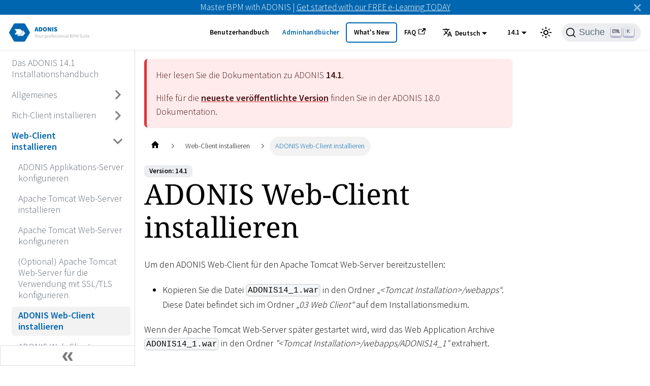

--- FILE ---
content_type: text/html
request_url: https://docs.boc-group.com/adonis/de/docs/14.1/installation_manual/ins-3500000/
body_size: 29377
content:
<!doctype html>
<html lang="de" dir="ltr" class="docs-wrapper docs-doc-page docs-version-14.1 plugin-docs plugin-id-default docs-doc-id-installation_manual/3/ins-3500000">
<head>
<meta charset="UTF-8">
<meta name="generator" content="Docusaurus v2.4.0">
<title data-rh="true">ADONIS Web-Client installieren | ADONIS</title><meta data-rh="true" name="viewport" content="width=device-width,initial-scale=1"><meta data-rh="true" name="twitter:card" content="summary_large_image"><meta data-rh="true" property="og:url" content="https://docs.boc-group.com/adonis/de/docs/14.1/installation_manual/ins-3500000/"><meta data-rh="true" name="docusaurus_locale" content="de"><meta data-rh="true" name="docsearch:language" content="de"><meta data-rh="true" name="docusaurus_version" content="14.1"><meta data-rh="true" name="docusaurus_tag" content="docs-default-14.1"><meta data-rh="true" name="docsearch:version" content="14.1"><meta data-rh="true" name="docsearch:docusaurus_tag" content="docs-default-14.1"><meta data-rh="true" property="og:title" content="ADONIS Web-Client installieren | ADONIS"><meta data-rh="true" name="description" content="Hier finden Sie eine Anleitung zum Bereitstellen des ADONIS14_1 Web Application Archives (WAR) auf dem Apache Tomcat Web-Server."><meta data-rh="true" property="og:description" content="Hier finden Sie eine Anleitung zum Bereitstellen des ADONIS14_1 Web Application Archives (WAR) auf dem Apache Tomcat Web-Server."><link data-rh="true" rel="icon" href="/adonis/de/img/boc/favicon.svg"><link data-rh="true" rel="canonical" href="https://docs.boc-group.com/adonis/de/docs/14.1/installation_manual/ins-3500000/"><link data-rh="true" rel="alternate" href="https://docs.boc-group.com/adonis/docs/14.1/installation_manual/ins-3500000/" hreflang="en"><link data-rh="true" rel="alternate" href="https://docs.boc-group.com/adonis/de/docs/14.1/installation_manual/ins-3500000/" hreflang="de"><link data-rh="true" rel="alternate" href="https://docs.boc-group.com/adonis/pl/docs/14.1/installation_manual/ins-3500000/" hreflang="pl"><link data-rh="true" rel="alternate" href="https://docs.boc-group.com/adonis/fr/docs/14.1/installation_manual/ins-3500000/" hreflang="fr"><link data-rh="true" rel="alternate" href="https://docs.boc-group.com/adonis/docs/14.1/installation_manual/ins-3500000/" hreflang="x-default"><link data-rh="true" rel="preconnect" href="https://ZR058ZMD0G-dsn.algolia.net" crossorigin="anonymous"><link rel="search" type="application/opensearchdescription+xml" title="ADONIS" href="/adonis/de/opensearch.xml">








<script src="https://consent.cookiefirst.com/sites/docs.boc-group.com-50c93cd5-ca3f-473b-91a3-f4b8fde70dd8/consent.js" async></script><link rel="stylesheet" href="/adonis/de/assets/css/styles.5f57e577.css">
<link rel="preload" href="/adonis/de/assets/js/runtime~main.07b585d5.js" as="script">
<link rel="preload" href="/adonis/de/assets/js/main.9b183a6b.js" as="script">
</head>
<body class="navigation-with-keyboard">
<script>!function(){function t(t){document.documentElement.setAttribute("data-theme",t)}var e=function(){var t=null;try{t=new URLSearchParams(window.location.search).get("docusaurus-theme")}catch(t){}return t}()||function(){var t=null;try{t=localStorage.getItem("theme")}catch(t){}return t}();null!==e?t(e):window.matchMedia("(prefers-color-scheme: dark)").matches?t("dark"):(window.matchMedia("(prefers-color-scheme: light)").matches,t("light"))}(),document.documentElement.setAttribute("data-announcement-bar-initially-dismissed",function(){try{return"true"===localStorage.getItem("docusaurus.announcement.dismiss")}catch(t){}return!1}())</script><div id="__docusaurus">
<div role="region" aria-label="Zum Hauptinhalt springen"><a class="skipToContent_fXgn" href="#docusaurus_skipToContent_fallback">Zum Hauptinhalt springen</a></div><div class="announcementBar_mb4j" style="background-color:#0066b0;color:#FFFFFF" role="banner"><div class="announcementBarPlaceholder_vyr4"></div><div class="content_knG7 announcementBarContent_xLdY">Master BPM with ADONIS | <a target="_blank" rel="noopener noreferrer" href="https://www.boc-group.com/en/marketplace/bpm/adonis-fundamentals-elearning/">Get started with our FREE e-Learning TODAY</a> </div><button type="button" aria-label="Schließen" class="clean-btn close closeButton_CVFx announcementBarClose_gvF7"><svg viewBox="0 0 15 15" width="14" height="14"><g stroke="currentColor" stroke-width="3.1"><path d="M.75.75l13.5 13.5M14.25.75L.75 14.25"></path></g></svg></button></div><nav aria-label="Haupt" class="navbar navbar--fixed-top navbarHideable_m1mJ"><div class="navbar__inner"><div class="navbar__items"><button aria-label="Navigation umschalten" aria-expanded="false" class="navbar__toggle clean-btn" type="button"><svg width="30" height="30" viewBox="0 0 30 30" aria-hidden="true"><path stroke="currentColor" stroke-linecap="round" stroke-miterlimit="10" stroke-width="2" d="M4 7h22M4 15h22M4 23h22"></path></svg></button><a class="navbar__brand" href="/adonis/de/"><div class="navbar__logo"><img src="/adonis/de/img/boc/ADONIS_Generic.svg" alt="ADONIS Logo - Mit Klick aufs Logo zur Startseite" class="themedImage_ToTc themedImage--light_HNdA"><img src="/adonis/de/img/boc/ADONIS_Generic.svg" alt="ADONIS Logo - Mit Klick aufs Logo zur Startseite" class="themedImage_ToTc themedImage--dark_i4oU"></div></a></div><div class="navbar__items navbar__items--right"><a class="navbar__item navbar__link" href="/adonis/de/docs/14.1/user_manual/">Benutzerhandbuch</a><a aria-current="page" class="navbar__item navbar__link navbar__link--active" href="/adonis/de/adminBooks/">Adminhandbücher</a><a class="navbar__item navbar__link navbar_new_button" href="/adonis/de/new/">What&#x27;s New</a><a href="https://support.boc-group.com/hc/en-us/categories/18252696627474-FAQs" target="_blank" rel="noopener noreferrer" class="navbar__item navbar__link">FAQ<svg width="13.5" height="13.5" aria-hidden="true" viewBox="0 0 24 24" class="iconExternalLink_nPIU"><path fill="currentColor" d="M21 13v10h-21v-19h12v2h-10v15h17v-8h2zm3-12h-10.988l4.035 4-6.977 7.07 2.828 2.828 6.977-7.07 4.125 4.172v-11z"></path></svg></a><div class="navbar__item dropdown dropdown--hoverable dropdown--right"><button aria-expanded="false" aria-controls="dropdown-menu-desktop" class="navbar__button"><span><svg viewBox="0 0 24 24" width="20" height="20" aria-hidden="true" class="iconLanguage_DSK9"><path fill="currentColor" d="M12.87 15.07l-2.54-2.51.03-.03c1.74-1.94 2.98-4.17 3.71-6.53H17V4h-7V2H8v2H1v1.99h11.17C11.5 7.92 10.44 9.75 9 11.35 8.07 10.32 7.3 9.19 6.69 8h-2c.73 1.63 1.73 3.17 2.98 4.56l-5.09 5.02L4 19l5-5 3.11 3.11.76-2.04zM18.5 10h-2L12 22h2l1.12-3h4.75L21 22h2l-4.5-12zm-2.62 7l1.62-4.33L19.12 17h-3.24z"></path></svg>Deutsch</span></button><div id="dropdown-menu-desktop" hidden=""><ul class="dropdown__menu"><li><a href="/adonis/en/docs/14.1/installation_manual/ins-3500000/" target="_self" rel="noopener noreferrer" class="dropdown__link">English</a></li><li><a href="/adonis/de/docs/14.1/installation_manual/ins-3500000/" target="_self" rel="noopener noreferrer" class="dropdown__link dropdown__link--active">Deutsch</a></li><li><a href="/adonis/pl/docs/14.1/installation_manual/ins-3500000/" target="_self" rel="noopener noreferrer" class="dropdown__link">Polski</a></li><li><a href="/adonis/fr/docs/14.1/installation_manual/ins-3500000/" target="_self" rel="noopener noreferrer" class="dropdown__link">Français</a></li></ul></div></div><div class="navbar__item dropdown dropdown--hoverable dropdown--right"><button aria-expanded="false" aria-controls="dropdown-menu-desktop" class="navbar__button">14.1</button><div id="dropdown-menu-desktop" hidden=""><ul class="dropdown__menu"><li><a class="dropdown__link" href="/adonis/de/docs/18.0/user_manual/">18.0</a></li><li><a class="dropdown__link" href="/adonis/de/docs/17.3/installation_manual/ins-3500000/">17.3</a></li><li><a class="dropdown__link" href="/adonis/de/docs/17.2/installation_manual/ins-3500000/">17.2</a></li><li><a class="dropdown__link" href="/adonis/de/docs/17.1/installation_manual/ins-3500000/">17.1</a></li><li><a class="dropdown__link" href="/adonis/de/docs/17.0/installation_manual/ins-3500000/">17.0</a></li><li><a class="dropdown__link" href="/adonis/de/docs/16.6/installation_manual/ins-3500000/">16.6</a></li><li><a class="dropdown__link" href="/adonis/de/docs/16.5/installation_manual/ins-3500000/">16.5</a></li><li><a class="dropdown__link" href="/adonis/de/docs/16.4/installation_manual/ins-3500000/">16.4</a></li><li><a class="dropdown__link" href="/adonis/de/docs/16.3/installation_manual/ins-3500000/">16.3</a></li><li><a class="dropdown__link" href="/adonis/de/docs/16.2/installation_manual/ins-3500000/">16.2</a></li><li><a class="dropdown__link" href="/adonis/de/docs/16.1/installation_manual/ins-3500000/">16.1</a></li><li><a class="dropdown__link" href="/adonis/de/docs/16.0/installation_manual/ins-3500000/">16.0</a></li><li><a class="dropdown__link" href="/adonis/de/docs/15.0/installation_manual/ins-3500000/">15.0</a></li><li><a aria-current="page" class="dropdown__link dropdown__link--active" href="/adonis/de/docs/14.1/installation_manual/ins-3500000/">14.1</a></li><li><a class="dropdown__link" href="/adonis/de/docs/14.0/installation_manual/ins-3500000/">14.0</a></li></ul></div></div><div class="toggle_vylO colorModeToggle_DEke"><button class="clean-btn toggleButton_gllP toggleButtonDisabled_aARS" type="button" disabled="" title="Umschalten zwischen dunkler und heller Ansicht (momentan heller Modus)" aria-label="Umschalten zwischen dunkler und heller Ansicht (momentan heller Modus)" aria-live="polite"><svg viewBox="0 0 24 24" width="24" height="24" class="lightToggleIcon_pyhR"><path fill="currentColor" d="M12,9c1.65,0,3,1.35,3,3s-1.35,3-3,3s-3-1.35-3-3S10.35,9,12,9 M12,7c-2.76,0-5,2.24-5,5s2.24,5,5,5s5-2.24,5-5 S14.76,7,12,7L12,7z M2,13l2,0c0.55,0,1-0.45,1-1s-0.45-1-1-1l-2,0c-0.55,0-1,0.45-1,1S1.45,13,2,13z M20,13l2,0c0.55,0,1-0.45,1-1 s-0.45-1-1-1l-2,0c-0.55,0-1,0.45-1,1S19.45,13,20,13z M11,2v2c0,0.55,0.45,1,1,1s1-0.45,1-1V2c0-0.55-0.45-1-1-1S11,1.45,11,2z M11,20v2c0,0.55,0.45,1,1,1s1-0.45,1-1v-2c0-0.55-0.45-1-1-1C11.45,19,11,19.45,11,20z M5.99,4.58c-0.39-0.39-1.03-0.39-1.41,0 c-0.39,0.39-0.39,1.03,0,1.41l1.06,1.06c0.39,0.39,1.03,0.39,1.41,0s0.39-1.03,0-1.41L5.99,4.58z M18.36,16.95 c-0.39-0.39-1.03-0.39-1.41,0c-0.39,0.39-0.39,1.03,0,1.41l1.06,1.06c0.39,0.39,1.03,0.39,1.41,0c0.39-0.39,0.39-1.03,0-1.41 L18.36,16.95z M19.42,5.99c0.39-0.39,0.39-1.03,0-1.41c-0.39-0.39-1.03-0.39-1.41,0l-1.06,1.06c-0.39,0.39-0.39,1.03,0,1.41 s1.03,0.39,1.41,0L19.42,5.99z M7.05,18.36c0.39-0.39,0.39-1.03,0-1.41c-0.39-0.39-1.03-0.39-1.41,0l-1.06,1.06 c-0.39,0.39-0.39,1.03,0,1.41s1.03,0.39,1.41,0L7.05,18.36z"></path></svg><svg viewBox="0 0 24 24" width="24" height="24" class="darkToggleIcon_wfgR"><path fill="currentColor" d="M9.37,5.51C9.19,6.15,9.1,6.82,9.1,7.5c0,4.08,3.32,7.4,7.4,7.4c0.68,0,1.35-0.09,1.99-0.27C17.45,17.19,14.93,19,12,19 c-3.86,0-7-3.14-7-7C5,9.07,6.81,6.55,9.37,5.51z M12,3c-4.97,0-9,4.03-9,9s4.03,9,9,9s9-4.03,9-9c0-0.46-0.04-0.92-0.1-1.36 c-0.98,1.37-2.58,2.26-4.4,2.26c-2.98,0-5.4-2.42-5.4-5.4c0-1.81,0.89-3.42,2.26-4.4C12.92,3.04,12.46,3,12,3L12,3z"></path></svg></button></div><div class="searchBox_ZlJk"><button type="button" class="DocSearch DocSearch-Button" aria-label="Suche"><span class="DocSearch-Button-Container"><svg width="20" height="20" class="DocSearch-Search-Icon" viewBox="0 0 20 20"><path d="M14.386 14.386l4.0877 4.0877-4.0877-4.0877c-2.9418 2.9419-7.7115 2.9419-10.6533 0-2.9419-2.9418-2.9419-7.7115 0-10.6533 2.9418-2.9419 7.7115-2.9419 10.6533 0 2.9419 2.9418 2.9419 7.7115 0 10.6533z" stroke="currentColor" fill="none" fill-rule="evenodd" stroke-linecap="round" stroke-linejoin="round"></path></svg><span class="DocSearch-Button-Placeholder">Suche</span></span><span class="DocSearch-Button-Keys"></span></button></div></div></div><div role="presentation" class="navbar-sidebar__backdrop"></div></nav><div id="docusaurus_skipToContent_fallback" class="main-wrapper mainWrapper_z2l0 docsWrapper_BCFX"><button aria-label="Zurück nach oben scrollen" class="clean-btn theme-back-to-top-button backToTopButton_sjWU" type="button"></button><div class="docPage__5DB"><aside class="theme-doc-sidebar-container docSidebarContainer_b6E3"><div class="sidebarViewport_Xe31"><div class="sidebar_njMd sidebarWithHideableNavbar_wUlq"><a tabindex="-1" class="sidebarLogo_isFc" href="/adonis/de/"><img src="/adonis/de/img/boc/ADONIS_Generic.svg" alt="ADONIS Logo - Mit Klick aufs Logo zur Startseite" class="themedImage_ToTc themedImage--light_HNdA"><img src="/adonis/de/img/boc/ADONIS_Generic.svg" alt="ADONIS Logo - Mit Klick aufs Logo zur Startseite" class="themedImage_ToTc themedImage--dark_i4oU"></a><nav aria-label="Docs sidebar" class="menu thin-scrollbar menu_SIkG menuWithAnnouncementBar_GW3s"><ul class="theme-doc-sidebar-menu menu__list"><li class="theme-doc-sidebar-item-link theme-doc-sidebar-item-link-level-1 menu__list-item"><a class="menu__link" aria-label="Wechseln zu Das ADONIS 14.1 Installationshandbuch" href="/adonis/de/docs/14.1/installation_manual/">Das ADONIS 14.1 Installationshandbuch</a></li><li class="theme-doc-sidebar-item-category theme-doc-sidebar-item-category-level-1 menu__list-item menu__list-item--collapsed"><div class="menu__list-item-collapsible"><a class="menu__link menu__link--sublist" aria-expanded="false" aria-label="Wechseln zu Allgemeines" href="/adonis/de/docs/14.1/installation_manual/ins-1000000/">Allgemeines</a><button aria-label="Umschalten der Seitenleiste mit einklappbarer Kategorie &#x27;Allgemeines&#x27;" type="button" class="clean-btn menu__caret"></button></div></li><li class="theme-doc-sidebar-item-category theme-doc-sidebar-item-category-level-1 menu__list-item menu__list-item--collapsed"><div class="menu__list-item-collapsible"><a class="menu__link menu__link--sublist" aria-expanded="false" aria-label="Wechseln zu Rich-Client installieren" href="/adonis/de/docs/14.1/installation_manual/ins-2000000/">Rich-Client installieren</a><button aria-label="Umschalten der Seitenleiste mit einklappbarer Kategorie &#x27;Rich-Client installieren&#x27;" type="button" class="clean-btn menu__caret"></button></div></li><li class="theme-doc-sidebar-item-category theme-doc-sidebar-item-category-level-1 menu__list-item"><div class="menu__list-item-collapsible"><a class="menu__link menu__link--sublist menu__link--active" aria-expanded="true" aria-label="Wechseln zu Web-Client installieren" href="/adonis/de/docs/14.1/installation_manual/ins-3000000/">Web-Client installieren</a><button aria-label="Umschalten der Seitenleiste mit einklappbarer Kategorie &#x27;Web-Client installieren&#x27;" type="button" class="clean-btn menu__caret"></button></div><ul style="display:block;overflow:visible;height:auto" class="menu__list"><li class="theme-doc-sidebar-item-link theme-doc-sidebar-item-link-level-2 menu__list-item"><a class="menu__link" aria-label="Wechseln zu ADONIS Applikations-Server konfigurieren" tabindex="0" href="/adonis/de/docs/14.1/installation_manual/ins-3100000/">ADONIS Applikations-Server konfigurieren</a></li><li class="theme-doc-sidebar-item-link theme-doc-sidebar-item-link-level-2 menu__list-item"><a class="menu__link" aria-label="Wechseln zu Apache Tomcat Web-Server installieren" tabindex="0" href="/adonis/de/docs/14.1/installation_manual/ins-3200000/">Apache Tomcat Web-Server installieren</a></li><li class="theme-doc-sidebar-item-link theme-doc-sidebar-item-link-level-2 menu__list-item"><a class="menu__link" aria-label="Wechseln zu Apache Tomcat Web-Server konfigurieren" tabindex="0" href="/adonis/de/docs/14.1/installation_manual/ins-3300000/">Apache Tomcat Web-Server konfigurieren</a></li><li class="theme-doc-sidebar-item-link theme-doc-sidebar-item-link-level-2 menu__list-item"><a class="menu__link" aria-label="Wechseln zu (Optional) Apache Tomcat Web-Server für die Verwendung mit SSL/TLS konfigurieren" tabindex="0" href="/adonis/de/docs/14.1/installation_manual/ins-3400000/">(Optional) Apache Tomcat Web-Server für die Verwendung mit SSL/TLS konfigurieren</a></li><li class="theme-doc-sidebar-item-link theme-doc-sidebar-item-link-level-2 menu__list-item"><a class="menu__link menu__link--active" aria-current="page" aria-label="Wechseln zu ADONIS Web-Client installieren" tabindex="0" href="/adonis/de/docs/14.1/installation_manual/ins-3500000/">ADONIS Web-Client installieren</a></li><li class="theme-doc-sidebar-item-link theme-doc-sidebar-item-link-level-2 menu__list-item"><a class="menu__link" aria-label="Wechseln zu ADONIS Web-Client konfigurieren" tabindex="0" href="/adonis/de/docs/14.1/installation_manual/ins-3600000/">ADONIS Web-Client konfigurieren</a></li><li class="theme-doc-sidebar-item-link theme-doc-sidebar-item-link-level-2 menu__list-item"><a class="menu__link" aria-label="Wechseln zu ADONIS Web-Client starten" tabindex="0" href="/adonis/de/docs/14.1/installation_manual/ins-3700000/">ADONIS Web-Client starten</a></li><li class="theme-doc-sidebar-item-link theme-doc-sidebar-item-link-level-2 menu__list-item"><a class="menu__link" aria-label="Wechseln zu Load Balancing Konfiguration einrichten" tabindex="0" href="/adonis/de/docs/14.1/installation_manual/ins-3900000/">Load Balancing Konfiguration einrichten</a></li><li class="theme-doc-sidebar-item-link theme-doc-sidebar-item-link-level-2 menu__list-item"><a class="menu__link" aria-label="Wechseln zu Web-Client Login mit LDAP-Kopplung" tabindex="0" href="/adonis/de/docs/14.1/installation_manual/ins-3C00000/">Web-Client Login mit LDAP-Kopplung</a></li><li class="theme-doc-sidebar-item-link theme-doc-sidebar-item-link-level-2 menu__list-item"><a class="menu__link" aria-label="Wechseln zu OIDC-Authentifizierung einrichten" tabindex="0" href="/adonis/de/docs/14.1/installation_manual/ins-3E00000/">OIDC-Authentifizierung einrichten</a></li><li class="theme-doc-sidebar-item-link theme-doc-sidebar-item-link-level-2 menu__list-item"><a class="menu__link" aria-label="Wechseln zu Periodische Synchronisation von Benutzern mit LDAP einrichten" tabindex="0" href="/adonis/de/docs/14.1/installation_manual/ins-3D00000/">Periodische Synchronisation von Benutzern mit LDAP einrichten</a></li><li class="theme-doc-sidebar-item-link theme-doc-sidebar-item-link-level-2 menu__list-item"><a class="menu__link" aria-label="Wechseln zu Sicherheits-Checkliste" tabindex="0" href="/adonis/de/docs/14.1/installation_manual/ins-3800000/">Sicherheits-Checkliste</a></li><li class="theme-doc-sidebar-item-link theme-doc-sidebar-item-link-level-2 menu__list-item"><a class="menu__link" aria-label="Wechseln zu Verschiedene Applikations-Server Instanzen auf einer Maschine" tabindex="0" href="/adonis/de/docs/14.1/installation_manual/ins-3A00000/">Verschiedene Applikations-Server Instanzen auf einer Maschine</a></li><li class="theme-doc-sidebar-item-link theme-doc-sidebar-item-link-level-2 menu__list-item"><a class="menu__link" aria-label="Wechseln zu ADONIS 14.1 Web-Client auf einer Maschine mehrfach ausführen" tabindex="0" href="/adonis/de/docs/14.1/installation_manual/ins-3B00000/">ADONIS 14.1 Web-Client auf einer Maschine mehrfach ausführen</a></li></ul></li><li class="theme-doc-sidebar-item-category theme-doc-sidebar-item-category-level-1 menu__list-item menu__list-item--collapsed"><div class="menu__list-item-collapsible"><a class="menu__link menu__link--sublist" aria-expanded="false" aria-label="Wechseln zu Datenbank erstellen" href="/adonis/de/docs/14.1/installation_manual/ins-4000000/">Datenbank erstellen</a><button aria-label="Umschalten der Seitenleiste mit einklappbarer Kategorie &#x27;Datenbank erstellen&#x27;" type="button" class="clean-btn menu__caret"></button></div></li><li class="theme-doc-sidebar-item-category theme-doc-sidebar-item-category-level-1 menu__list-item menu__list-item--collapsed"><div class="menu__list-item-collapsible"><a class="menu__link menu__link--sublist" aria-expanded="false" aria-label="Wechseln zu Installations-Checkliste" href="/adonis/de/docs/14.1/installation_manual/ins-5000000/">Installations-Checkliste</a><button aria-label="Umschalten der Seitenleiste mit einklappbarer Kategorie &#x27;Installations-Checkliste&#x27;" type="button" class="clean-btn menu__caret"></button></div></li><li class="theme-doc-sidebar-item-category theme-doc-sidebar-item-category-level-1 menu__list-item menu__list-item--collapsed"><div class="menu__list-item-collapsible"><a class="menu__link menu__link--sublist" aria-expanded="false" aria-label="Wechseln zu ADONIS aktualisieren" href="/adonis/de/docs/14.1/installation_manual/ins-6000000/">ADONIS aktualisieren</a><button aria-label="Umschalten der Seitenleiste mit einklappbarer Kategorie &#x27;ADONIS aktualisieren&#x27;" type="button" class="clean-btn menu__caret"></button></div></li><li class="theme-doc-sidebar-item-category theme-doc-sidebar-item-category-level-1 menu__list-item menu__list-item--collapsed"><div class="menu__list-item-collapsible"><a class="menu__link menu__link--sublist" aria-expanded="false" aria-label="Wechseln zu Appendix" href="/adonis/de/docs/14.1/installation_manual/ins-9000000/">Appendix</a><button aria-label="Umschalten der Seitenleiste mit einklappbarer Kategorie &#x27;Appendix&#x27;" type="button" class="clean-btn menu__caret"></button></div></li></ul></nav><button type="button" title="Seitenleiste einklappen" aria-label="Seitenleiste einklappen" class="button button--secondary button--outline collapseSidebarButton_PEFL"><svg width="20" height="20" aria-hidden="true" class="collapseSidebarButtonIcon_kv0_"><g fill="#7a7a7a"><path d="M9.992 10.023c0 .2-.062.399-.172.547l-4.996 7.492a.982.982 0 01-.828.454H1c-.55 0-1-.453-1-1 0-.2.059-.403.168-.551l4.629-6.942L.168 3.078A.939.939 0 010 2.528c0-.548.45-.997 1-.997h2.996c.352 0 .649.18.828.45L9.82 9.472c.11.148.172.347.172.55zm0 0"></path><path d="M19.98 10.023c0 .2-.058.399-.168.547l-4.996 7.492a.987.987 0 01-.828.454h-3c-.547 0-.996-.453-.996-1 0-.2.059-.403.168-.551l4.625-6.942-4.625-6.945a.939.939 0 01-.168-.55 1 1 0 01.996-.997h3c.348 0 .649.18.828.45l4.996 7.492c.11.148.168.347.168.55zm0 0"></path></g></svg></button></div></div></aside><main class="docMainContainer_gTbr"><div class="container padding-top--md padding-bottom--lg"><div class="row"><div class="col docItemCol_VOVn"><div class="theme-doc-version-banner alert alert--warning margin-bottom--md" role="alert"><div>Hier lesen Sie die Dokumentation zu ADONIS <b>14.1</b>.</div><div class="margin-top--md">Hilfe für die <b><a href="/adonis/de/docs/18.0/user_manual/">neueste veröffentlichte Version</a></b> finden Sie in der ADONIS <!-- -->18.0<!-- --> Dokumentation.</div></div><div class="docItemContainer_Djhp"><article><nav class="theme-doc-breadcrumbs breadcrumbsContainer_Z_bl" aria-label="Navigationspfad"><ul class="breadcrumbs" itemscope="" itemtype="https://schema.org/BreadcrumbList"><li class="breadcrumbs__item"><a aria-label="Startseite" class="breadcrumbs__link" href="/adonis/de/"><svg viewBox="0 0 24 24" class="breadcrumbHomeIcon_YNFT"><path d="M10 19v-5h4v5c0 .55.45 1 1 1h3c.55 0 1-.45 1-1v-7h1.7c.46 0 .68-.57.33-.87L12.67 3.6c-.38-.34-.96-.34-1.34 0l-8.36 7.53c-.34.3-.13.87.33.87H5v7c0 .55.45 1 1 1h3c.55 0 1-.45 1-1z" fill="currentColor"></path></svg></a></li><li itemscope="" itemprop="itemListElement" itemtype="https://schema.org/ListItem" class="breadcrumbs__item"><a class="breadcrumbs__link" itemprop="item" href="/adonis/de/docs/14.1/installation_manual/ins-3000000/"><span itemprop="name">Web-Client installieren</span></a><meta itemprop="position" content="1"></li><li itemscope="" itemprop="itemListElement" itemtype="https://schema.org/ListItem" class="breadcrumbs__item breadcrumbs__item--active"><span class="breadcrumbs__link" itemprop="name">ADONIS Web-Client installieren</span><meta itemprop="position" content="2"></li></ul></nav><span class="theme-doc-version-badge badge badge--secondary">Version: 14.1</span><div class="theme-doc-markdown markdown"><h1>ADONIS Web-Client installieren</h1><p>Um den ADONIS Web-Client für den Apache Tomcat Web-Server bereitzustellen:</p><ul><li>Kopieren Sie die Datei <code>ADONIS14_1.war</code> in den Ordner <em>„<!-- -->&lt;<!-- -->Tomcat Installation<!-- -->&gt;<!-- -->/webapps“</em>.
Diese Datei befindet sich im Ordner <em>„03 Web Client“</em> auf dem Installationsmedium.</li></ul><p>Wenn der Apache Tomcat Web-Server später gestartet wird, wird das Web Application Archive
<code>ADONIS14_1.war</code> in den Ordner <em>&quot;<!-- -->&lt;<!-- -->Tomcat Installation<!-- -->&gt;<!-- -->/webapps/ADONIS14_1&quot;</em> extrahiert.</p></div></article><nav class="pagination-nav docusaurus-mt-lg" aria-label="Dokumentation Seiten Navigation"><a class="pagination-nav__link pagination-nav__link--prev" href="/adonis/de/docs/14.1/installation_manual/ins-3400000/"><div class="pagination-nav__sublabel">Zurück</div><div class="pagination-nav__label">(Optional) Apache Tomcat Web-Server für die Verwendung mit SSL/TLS konfigurieren</div></a><a class="pagination-nav__link pagination-nav__link--next" href="/adonis/de/docs/14.1/installation_manual/ins-3600000/"><div class="pagination-nav__sublabel">Weiter</div><div class="pagination-nav__label">ADONIS Web-Client konfigurieren</div></a></nav></div></div></div></div></main></div></div><footer class="footer"><div class="container container-fluid"><div class="row footer__links"><div class="col footer__col"><h6 class="footer__title">Dokumente</h6><ul class="footer__items clean-list"><li class="footer__item"><a class="footer__link-item">What&#x27;s New</a></li><li class="footer__item"><a class="footer__link-item">Benutzerhandbuch</a></li><li class="footer__item"><a class="footer__link-item">Administrationshandbuch</a></li><li class="footer__item"><a class="footer__link-item">Installationshandbuch</a></li><li class="footer__item"><a class="footer__link-item">Hardware-/Software-Anforderungen</a></li><li class="footer__item"><a class="footer__link-item">Informationen zum Ende der Wartung</a></li></ul></div><div class="col footer__col"><h6 class="footer__title">Besuchen Sie uns</h6><ul class="footer__items clean-list"><li class="footer__item"><a href="" class="footer__link-item">Twitter<svg width="13.5" height="13.5" aria-hidden="true" viewBox="0 0 24 24" class="iconExternalLink_nPIU"><path fill="currentColor" d="M21 13v10h-21v-19h12v2h-10v15h17v-8h2zm3-12h-10.988l4.035 4-6.977 7.07 2.828 2.828 6.977-7.07 4.125 4.172v-11z"></path></svg></a></li><li class="footer__item"><a href="" class="footer__link-item">LinkedIn<svg width="13.5" height="13.5" aria-hidden="true" viewBox="0 0 24 24" class="iconExternalLink_nPIU"><path fill="currentColor" d="M21 13v10h-21v-19h12v2h-10v15h17v-8h2zm3-12h-10.988l4.035 4-6.977 7.07 2.828 2.828 6.977-7.07 4.125 4.172v-11z"></path></svg></a></li></ul></div><div class="col footer__col"><h6 class="footer__title">Mehr</h6><ul class="footer__items clean-list"><li class="footer__item"><a href="" class="footer__link-item">BOC Group<svg width="13.5" height="13.5" aria-hidden="true" viewBox="0 0 24 24" class="iconExternalLink_nPIU"><path fill="currentColor" d="M21 13v10h-21v-19h12v2h-10v15h17v-8h2zm3-12h-10.988l4.035 4-6.977 7.07 2.828 2.828 6.977-7.07 4.125 4.172v-11z"></path></svg></a></li><li class="footer__item"><a href="" class="footer__link-item">ADONIS GPM-Suite<svg width="13.5" height="13.5" aria-hidden="true" viewBox="0 0 24 24" class="iconExternalLink_nPIU"><path fill="currentColor" d="M21 13v10h-21v-19h12v2h-10v15h17v-8h2zm3-12h-10.988l4.035 4-6.977 7.07 2.828 2.828 6.977-7.07 4.125 4.172v-11z"></path></svg></a></li><li class="footer__item"><a href="" class="footer__link-item">Neueste Produktversion<svg width="13.5" height="13.5" aria-hidden="true" viewBox="0 0 24 24" class="iconExternalLink_nPIU"><path fill="currentColor" d="M21 13v10h-21v-19h12v2h-10v15h17v-8h2zm3-12h-10.988l4.035 4-6.977 7.07 2.828 2.828 6.977-7.07 4.125 4.172v-11z"></path></svg></a></li><li class="footer__item"><a href="" class="footer__link-item">Marketplace<svg width="13.5" height="13.5" aria-hidden="true" viewBox="0 0 24 24" class="iconExternalLink_nPIU"><path fill="currentColor" d="M21 13v10h-21v-19h12v2h-10v15h17v-8h2zm3-12h-10.988l4.035 4-6.977 7.07 2.828 2.828 6.977-7.07 4.125 4.172v-11z"></path></svg></a></li><li class="footer__item"><a href="" class="footer__link-item">BOC Group Ressourcen<svg width="13.5" height="13.5" aria-hidden="true" viewBox="0 0 24 24" class="iconExternalLink_nPIU"><path fill="currentColor" d="M21 13v10h-21v-19h12v2h-10v15h17v-8h2zm3-12h-10.988l4.035 4-6.977 7.07 2.828 2.828 6.977-7.07 4.125 4.172v-11z"></path></svg></a></li><li class="footer__item"><a href="" class="footer__link-item">Developer Portal<svg width="13.5" height="13.5" aria-hidden="true" viewBox="0 0 24 24" class="iconExternalLink_nPIU"><path fill="currentColor" d="M21 13v10h-21v-19h12v2h-10v15h17v-8h2zm3-12h-10.988l4.035 4-6.977 7.07 2.828 2.828 6.977-7.07 4.125 4.172v-11z"></path></svg></a></li></ul></div></div><div class="footer__bottom text--center"><div class="footer__copyright"><p class="copyright">Copyright © 2026 BOC Products & Services AG. All rights reserved. - <a href="https://www.boc-group.com/en/privacy-policy/">Privacy Policy</a></p></div></div></div></footer></div>
<script src="/adonis/de/assets/js/runtime~main.07b585d5.js"></script>
<script src="/adonis/de/assets/js/main.9b183a6b.js"></script>
</body>
</html>

--- FILE ---
content_type: application/javascript
request_url: https://docs.boc-group.com/adonis/de/assets/js/a83b430c.bdc1b7c7.js
body_size: 61487
content:
"use strict";(self.webpackChunkapp=self.webpackChunkapp||[]).push([[53703],{557946:function(e){e.exports=JSON.parse('{"pluginId":"default","version":"14.1","label":"14.1","banner":"unmaintained","badge":true,"noIndex":false,"className":"docs-version-14.1","isLast":false,"docsSidebars":{"version-14.1/user_manual":[{"type":"link","label":"Das ADONIS 14.1 Benutzerhandbuch","href":"/adonis/de/docs/14.1/user_manual/","docId":"user_manual/pre-000000"},{"type":"category","label":"Einstieg in ADONIS","collapsible":true,"collapsed":true,"items":[{"type":"link","label":"ADONIS Methode und Metamodell","href":"/adonis/de/docs/14.1/user_manual/amm-000000","docId":"user_manual/1/amm-000000"},{"type":"link","label":"Modelltypen und unterst\xfctzte Anwendungsbereiche","href":"/adonis/de/docs/14.1/user_manual/mty-000000","docId":"user_manual/1/mty-000000"},{"type":"link","label":"Schnellstart","href":"/adonis/de/docs/14.1/user_manual/modqs-00000","docId":"user_manual/1/modqs-00000"}],"href":"/adonis/de/docs/14.1/user_manual/wcuser-1000000"},{"type":"category","label":"ADONIS Szenarien","collapsible":true,"collapsed":true,"items":[{"type":"link","label":"Verf\xfcgbare Funktionen","href":"/adonis/de/docs/14.1/user_manual/das-700000","docId":"user_manual/2/das-700000"},{"type":"link","label":"Das \\"Gestalten & Dokumentieren\\" Szenario","href":"/adonis/de/docs/14.1/user_manual/sta-100000","docId":"user_manual/2/sta-100000"},{"type":"link","label":"Das \\"Steuern & Freigeben\\" Szenario","href":"/adonis/de/docs/14.1/user_manual/sta-300000","docId":"user_manual/2/sta-300000"},{"type":"link","label":"Das \\"Lesen & Entdecken\\" Szenario","href":"/adonis/de/docs/14.1/user_manual/sta-200000","docId":"user_manual/2/sta-200000"},{"type":"link","label":"Organisationsportal","href":"/adonis/de/docs/14.1/user_manual/sta-400000","docId":"user_manual/2/sta-400000"}],"href":"/adonis/de/docs/14.1/user_manual/wcuser-8000000"},{"type":"category","label":"Modellierung","collapsible":true,"collapsed":true,"items":[{"type":"link","label":"Modelle anlegen","href":"/adonis/de/docs/14.1/user_manual/cremo-00000","docId":"user_manual/3/cremo-00000"},{"type":"link","label":"Objekte modellieren und verbinden","href":"/adonis/de/docs/14.1/user_manual/objgra-00000","docId":"user_manual/3/objgra-00000"},{"type":"link","label":"Modelle bearbeiten","href":"/adonis/de/docs/14.1/user_manual/edimo-00000","docId":"user_manual/3/edimo-00000"},{"type":"link","label":"Mit Navigations- und Ansichtswerkzeugen arbeiten","href":"/adonis/de/docs/14.1/user_manual/motoo-00000","docId":"user_manual/3/motoo-00000"},{"type":"link","label":"Mit dem Explorer arbeiten","href":"/adonis/de/docs/14.1/user_manual/mamoo-00000","docId":"user_manual/3/mamoo-00000"},{"type":"link","label":"Favoriten in ADONIS","href":"/adonis/de/docs/14.1/user_manual/fav-000000","docId":"user_manual/3/fav-000000"},{"type":"link","label":"Modelle & Objekte mit Informationen bef\xfcllen","href":"/adonis/de/docs/14.1/user_manual/adinf-00000","docId":"user_manual/3/adinf-00000"},{"type":"link","label":"Bilder in Modelle einbetten","href":"/adonis/de/docs/14.1/user_manual/uplim-01000","docId":"user_manual/3/uplim-01000"},{"type":"link","label":"Dokumentenmanagement in der Datenbank","href":"/adonis/de/docs/14.1/user_manual/condms-00000","docId":"user_manual/3/condms-00000"},{"type":"link","label":"Textansicht: Prozessabl\xe4ufe schnell verstehen","href":"/adonis/de/docs/14.1/user_manual/tex-000000","docId":"user_manual/3/tex-000000"},{"type":"link","label":"Tabellarischer Editor: Gro\xdffl\xe4chig Attribute bearbeiten","href":"/adonis/de/docs/14.1/user_manual/tab-000000","docId":"user_manual/3/tab-000000"},{"type":"link","label":"BPMN DI-Dateien importieren/exportieren","href":"/adonis/de/docs/14.1/user_manual/bmpndi-00000","docId":"user_manual/3/bmpndi-00000"},{"type":"link","label":"Objekte importieren/exportieren","href":"/adonis/de/docs/14.1/user_manual/impexpobj-00000","docId":"user_manual/3/impexpobj-00000"},{"type":"link","label":"Modelle & Objekte filtern","href":"/adonis/de/docs/14.1/user_manual/contf-00000","docId":"user_manual/3/contf-00000"}],"href":"/adonis/de/docs/14.1/user_manual/wcuser-4000000"},{"type":"category","label":"Analyse","collapsible":true,"collapsed":true,"items":[{"type":"link","label":"Suche & Analyse","href":"/adonis/de/docs/14.1/user_manual/searc-000000","docId":"user_manual/4/searc-000000"},{"type":"link","label":"Insights-Dashboards","href":"/adonis/de/docs/14.1/user_manual/igh-000000","docId":"user_manual/4/igh-000000"},{"type":"link","label":"Modellierer f\xfcr Abh\xe4ngigkeiten","href":"/adonis/de/docs/14.1/user_manual/dep-000000","docId":"user_manual/4/dep-000000"},{"type":"link","label":"Nutzungsanalyse","href":"/adonis/de/docs/14.1/user_manual/usa-000000","docId":"user_manual/4/usa-000000"},{"type":"link","label":"Modellvergleich","href":"/adonis/de/docs/14.1/user_manual/compa-000000","docId":"user_manual/4/compa-000000"},{"type":"link","label":"Arbeiten mit Charts","href":"/adonis/de/docs/14.1/user_manual/modwv-00000","docId":"user_manual/4/modwv-00000"},{"type":"link","label":"Reporting Board","href":"/adonis/de/docs/14.1/user_manual/red-000000","docId":"user_manual/4/red-000000"},{"type":"link","label":"Prozesssimulation","href":"/adonis/de/docs/14.1/user_manual/sim-000000","docId":"user_manual/4/sim-000000"},{"type":"link","label":"Prozessschrittanalyse","href":"/adonis/de/docs/14.1/user_manual/pst-000000","docId":"user_manual/4/pst-000000"}],"href":"/adonis/de/docs/14.1/user_manual/wcuser-6000000"},{"type":"category","label":"Kollaboration und Inhalte teilen","collapsible":true,"collapsed":true,"items":[{"type":"link","label":"Kollaboration","href":"/adonis/de/docs/14.1/user_manual/col-000000","docId":"user_manual/5/col-000000"},{"type":"link","label":"Publikation","href":"/adonis/de/docs/14.1/user_manual/pubwc-000000","docId":"user_manual/5/pubwc-000000"},{"type":"link","label":"\xdcbersetzung","href":"/adonis/de/docs/14.1/user_manual/trans-000000","docId":"user_manual/5/trans-000000"},{"type":"link","label":"Modelle teilen oder einbetten","href":"/adonis/de/docs/14.1/user_manual/embed-000000","docId":"user_manual/5/embed-000000"}],"href":"/adonis/de/docs/14.1/user_manual/wcuser-2000000"},{"type":"category","label":"Validierung und Freigabe","collapsible":true,"collapsed":true,"items":[{"type":"link","label":"Validierung","href":"/adonis/de/docs/14.1/user_manual/val-000000","docId":"user_manual/6/val-000000"},{"type":"link","label":"Freigabeworkflows","href":"/adonis/de/docs/14.1/user_manual/rwf-000000","docId":"user_manual/6/rwf-000000"}],"href":"/adonis/de/docs/14.1/user_manual/wcuser-3000000"},{"type":"category","label":"Barrierefreiheit, Videos und mehr","collapsible":true,"collapsed":true,"items":[{"type":"link","label":"Barrierefreiheit in ADONIS","href":"/adonis/de/docs/14.1/user_manual/acces-000000","docId":"user_manual/7/acces-000000"},{"type":"link","label":"Alle Videos","href":"/adonis/de/docs/14.1/user_manual/vid-000000","docId":"user_manual/7/vid-000000"},{"type":"link","label":"Hilfe","href":"/adonis/de/docs/14.1/user_manual/help-000000","docId":"user_manual/7/help-000000"},{"type":"link","label":"Einstellungen","href":"/adonis/de/docs/14.1/user_manual/setwc-000000","docId":"user_manual/7/setwc-000000"},{"type":"link","label":"Prozessattribute synchronisieren: Gemappte Elemente","href":"/adonis/de/docs/14.1/user_manual/procmap-000000","docId":"user_manual/7/procmap-000000"},{"type":"link","label":"Synchronisation mit ADOIT - Standard-Mapping","href":"/adonis/de/docs/14.1/user_manual/moimap-000000","docId":"user_manual/7/moimap-000000"},{"type":"link","label":"Glossar","href":"/adonis/de/docs/14.1/user_manual/glo-000000","docId":"user_manual/7/glo-000000"}],"href":"/adonis/de/docs/14.1/user_manual/wcuser-7000000"}],"version-14.1/administration_manual":[{"type":"link","label":"Das ADONIS 14.1 Administrationshandbuch","href":"/adonis/de/docs/14.1/administration_manual/","docId":"administration_manual/pre-000000"},{"type":"category","label":"Schnellstart","collapsible":true,"collapsed":true,"items":[{"type":"link","label":"Meine erste Modellierungsumgebung - in 6 Schritten","href":"/adonis/de/docs/14.1/administration_manual/fme-000000","docId":"administration_manual/1/fme-000000"},{"type":"link","label":"Zugriff auf rollenspezifische Szenarien einrichten","href":"/adonis/de/docs/14.1/administration_manual/ssc-000000","docId":"administration_manual/1/ssc-000000"},{"type":"link","label":"Eine unabh\xe4ngige Projektumgebung einrichten","href":"/adonis/de/docs/14.1/administration_manual/ime-000000","docId":"administration_manual/1/ime-000000"},{"type":"link","label":"Eine manuelle Sicherung machen","href":"/adonis/de/docs/14.1/administration_manual/mba-000000","docId":"administration_manual/1/mba-000000"},{"type":"link","label":"Eine manuelle Sicherung wiederherstellen","href":"/adonis/de/docs/14.1/administration_manual/rba-000000","docId":"administration_manual/1/rba-000000"},{"type":"link","label":"Modelle und Objekte migrieren","href":"/adonis/de/docs/14.1/administration_manual/mmo-000000","docId":"administration_manual/1/mmo-000000"}],"href":"/adonis/de/docs/14.1/administration_manual/aws-2000000"},{"type":"category","label":"Das ADONIS Administrations-Toolkit","collapsible":true,"collapsed":true,"items":[{"type":"link","label":"Benutzerverwaltung","href":"/adonis/de/docs/14.1/administration_manual/usm-000000","docId":"administration_manual/2/usm-000000"},{"type":"link","label":"Bibliothekenverwaltung","href":"/adonis/de/docs/14.1/administration_manual/lbm-000000","docId":"administration_manual/2/lbm-000000"},{"type":"link","label":"Metamodellverwaltung","href":"/adonis/de/docs/14.1/administration_manual/mmm-000000","docId":"administration_manual/2/mmm-000000"},{"type":"link","label":"Mehrsprachigkeitsverwaltung","href":"/adonis/de/docs/14.1/administration_manual/lom-000000","docId":"administration_manual/2/lom-000000"},{"type":"link","label":"Import/Export","href":"/adonis/de/docs/14.1/administration_manual/imp-000000","docId":"administration_manual/2/imp-000000"},{"type":"link","label":"Repository-Verwaltung","href":"/adonis/de/docs/14.1/administration_manual/rem-000000","docId":"administration_manual/2/rem-000000"}],"href":"/adonis/de/docs/14.1/administration_manual/aws-4000000"},{"type":"category","label":"ADONIS Web-Client Administration","collapsible":true,"collapsed":true,"items":[{"type":"link","label":"Administratorseite","href":"/adonis/de/docs/14.1/administration_manual/aws-600000","docId":"administration_manual/3/aws-600000"}],"href":"/adonis/de/docs/14.1/administration_manual/aws-6000000"},{"type":"category","label":"Appendix","collapsible":true,"collapsed":true,"items":[{"type":"link","label":"Bedienkonzept","href":"/adonis/de/docs/14.1/administration_manual/conwc-000000","docId":"administration_manual/4/conwc-000000"},{"type":"link","label":"Extras","href":"/adonis/de/docs/14.1/administration_manual/set-000000","docId":"administration_manual/4/set-000000"},{"type":"link","label":"Detailrechte - alle verf\xfcgbaren Aktionen","href":"/adonis/de/docs/14.1/administration_manual/detrgt-000000","docId":"administration_manual/4/detrgt-000000"},{"type":"link","label":"Auswirkungen von Zugriffsbeschr\xe4nkungen auf Metamodellelemente","href":"/adonis/de/docs/14.1/administration_manual/mmr-000000","docId":"administration_manual/4/mmr-000000"},{"type":"link","label":"Auswirkungen von Empf\xe4ngern auf E-Mail-Benachrichtigungen f\xfcr Freigabe-Workflows","href":"/adonis/de/docs/14.1/administration_manual/rwfmails-000000","docId":"administration_manual/4/rwfmails-000000"},{"type":"link","label":"Auditprotokoll - Protokollierte Aktionen","href":"/adonis/de/docs/14.1/administration_manual/logact-000000","docId":"administration_manual/4/logact-000000"},{"type":"link","label":"Validierungschecks im \xdcberblick","href":"/adonis/de/docs/14.1/administration_manual/valchk-000000","docId":"administration_manual/4/valchk-000000"},{"type":"link","label":"Glossar","href":"/adonis/de/docs/14.1/administration_manual/glo-000000","docId":"administration_manual/4/glo-000000"},{"type":"link","label":"Startparameter","href":"/adonis/de/docs/14.1/administration_manual/stp-000000","docId":"administration_manual/4/stp-000000"},{"type":"link","label":"Zul\xe4ssige Dateitypen f\xfcr Dokumentverwaltung konfigurieren","href":"/adonis/de/docs/14.1/administration_manual/aws-8100000","docId":"administration_manual/4/aws-8100000"},{"type":"link","label":"So verwenden Sie IP-Constraints","href":"/adonis/de/docs/14.1/administration_manual/aws-8200000","docId":"administration_manual/4/aws-8200000"},{"type":"link","label":"Systembenutzer einrichten (veraltet)","href":"/adonis/de/docs/14.1/administration_manual/usm-500000","docId":"administration_manual/4/usm-500000"}],"href":"/adonis/de/docs/14.1/administration_manual/aws-8000000"}],"version-14.1/installation_manual":[{"type":"link","label":"Das ADONIS 14.1 Installationshandbuch","href":"/adonis/de/docs/14.1/installation_manual/","docId":"installation_manual/pre-000000"},{"type":"category","label":"Allgemeines","collapsible":true,"collapsed":true,"items":[{"type":"link","label":"Das Installationsmedium","href":"/adonis/de/docs/14.1/installation_manual/ins-1200000","docId":"installation_manual/1/ins-1200000"},{"type":"link","label":"Deployment-Szenarien","href":"/adonis/de/docs/14.1/installation_manual/ins-1100000","docId":"installation_manual/1/ins-1100000"},{"type":"link","label":"Authentifizierungsmechanismen f\xfcr den ADONIS Web-Client","href":"/adonis/de/docs/14.1/installation_manual/ins-1300000","docId":"installation_manual/1/ins-1300000"},{"type":"link","label":"Hardware-/Software-Anforderungen","href":"/adonis/de/docs/14.1/installation_manual/ins-1400000","docId":"installation_manual/1/ins-1400000"}],"href":"/adonis/de/docs/14.1/installation_manual/ins-1000000"},{"type":"category","label":"Rich-Client installieren","collapsible":true,"collapsed":true,"items":[{"type":"link","label":"ADONIS installieren","href":"/adonis/de/docs/14.1/installation_manual/ins-2100000","docId":"installation_manual/2/ins-2100000"},{"type":"link","label":"Nach der Installation","href":"/adonis/de/docs/14.1/installation_manual/ins-2500000","docId":"installation_manual/2/ins-2500000"},{"type":"link","label":"ADONIS unbeaufsichtigt installieren","href":"/adonis/de/docs/14.1/installation_manual/ins-2200000","docId":"installation_manual/2/ins-2200000"},{"type":"link","label":"ADONIS deinstallieren","href":"/adonis/de/docs/14.1/installation_manual/ins-2400000","docId":"installation_manual/2/ins-2400000"}],"href":"/adonis/de/docs/14.1/installation_manual/ins-2000000"},{"type":"category","label":"Web-Client installieren","collapsible":true,"collapsed":true,"items":[{"type":"link","label":"ADONIS Applikations-Server konfigurieren","href":"/adonis/de/docs/14.1/installation_manual/ins-3100000","docId":"installation_manual/3/ins-3100000"},{"type":"link","label":"Apache Tomcat Web-Server installieren","href":"/adonis/de/docs/14.1/installation_manual/ins-3200000","docId":"installation_manual/3/ins-3200000"},{"type":"link","label":"Apache Tomcat Web-Server konfigurieren","href":"/adonis/de/docs/14.1/installation_manual/ins-3300000","docId":"installation_manual/3/ins-3300000"},{"type":"link","label":"(Optional) Apache Tomcat Web-Server f\xfcr die Verwendung mit SSL/TLS konfigurieren","href":"/adonis/de/docs/14.1/installation_manual/ins-3400000","docId":"installation_manual/3/ins-3400000"},{"type":"link","label":"ADONIS Web-Client installieren","href":"/adonis/de/docs/14.1/installation_manual/ins-3500000","docId":"installation_manual/3/ins-3500000"},{"type":"link","label":"ADONIS Web-Client konfigurieren","href":"/adonis/de/docs/14.1/installation_manual/ins-3600000","docId":"installation_manual/3/ins-3600000"},{"type":"link","label":"ADONIS Web-Client starten","href":"/adonis/de/docs/14.1/installation_manual/ins-3700000","docId":"installation_manual/3/ins-3700000"},{"type":"link","label":"Load Balancing Konfiguration einrichten","href":"/adonis/de/docs/14.1/installation_manual/ins-3900000","docId":"installation_manual/3/ins-3900000"},{"type":"link","label":"Web-Client Login mit LDAP-Kopplung","href":"/adonis/de/docs/14.1/installation_manual/ins-3C00000","docId":"installation_manual/3/ins-3C00000"},{"type":"link","label":"OIDC-Authentifizierung einrichten","href":"/adonis/de/docs/14.1/installation_manual/ins-3E00000","docId":"installation_manual/3/ins-3E00000"},{"type":"link","label":"Periodische Synchronisation von Benutzern mit LDAP einrichten","href":"/adonis/de/docs/14.1/installation_manual/ins-3D00000","docId":"installation_manual/3/ins-3D00000"},{"type":"link","label":"Sicherheits-Checkliste","href":"/adonis/de/docs/14.1/installation_manual/ins-3800000","docId":"installation_manual/3/ins-3800000"},{"type":"link","label":"Verschiedene Applikations-Server Instanzen auf einer Maschine","href":"/adonis/de/docs/14.1/installation_manual/ins-3A00000","docId":"installation_manual/3/ins-3A00000"},{"type":"link","label":"ADONIS 14.1 Web-Client auf einer Maschine mehrfach ausf\xfchren","href":"/adonis/de/docs/14.1/installation_manual/ins-3B00000","docId":"installation_manual/3/ins-3B00000"}],"href":"/adonis/de/docs/14.1/installation_manual/ins-3000000"},{"type":"category","label":"Datenbank erstellen","collapsible":true,"collapsed":true,"items":[{"type":"link","label":"Datenbank initialisieren","href":"/adonis/de/docs/14.1/installation_manual/ins-4100000","docId":"installation_manual/4/ins-4100000"},{"type":"link","label":"Kennwort des Benutzers \u201eADOxx\u201c \xe4ndern (optional)","href":"/adonis/de/docs/14.1/installation_manual/ins-4200000","docId":"installation_manual/4/ins-4200000"}],"href":"/adonis/de/docs/14.1/installation_manual/ins-4000000"},{"type":"category","label":"Installations-Checkliste","collapsible":true,"collapsed":true,"items":[{"type":"link","label":"Vor der Installation","href":"/adonis/de/docs/14.1/installation_manual/ins-5000001","docId":"installation_manual/5/ins-5000001"},{"type":"link","label":"Rich-Client Installation","href":"/adonis/de/docs/14.1/installation_manual/ins-5000002","docId":"installation_manual/5/ins-5000002"},{"type":"link","label":"Web-Client Installation","href":"/adonis/de/docs/14.1/installation_manual/ins-5000003","docId":"installation_manual/5/ins-5000003"}],"href":"/adonis/de/docs/14.1/installation_manual/ins-5000000"},{"type":"category","label":"ADONIS aktualisieren","collapsible":true,"collapsed":true,"items":[{"type":"link","label":"Upgrade von ADONIS 14.0 auf ADONIS 14.1","href":"/adonis/de/docs/14.1/installation_manual/ins-6600000","docId":"installation_manual/6/ins-6600000"},{"type":"link","label":"Upgrade von ADONIS 13.0 auf ADONIS 14.1","href":"/adonis/de/docs/14.1/installation_manual/ins-6400000","docId":"installation_manual/6/ins-6400000"},{"type":"link","label":"Upgrade von ADONIS 12.0 auf ADONIS 14.1","href":"/adonis/de/docs/14.1/installation_manual/ins-6300000","docId":"installation_manual/6/ins-6300000"},{"type":"link","label":"Upgrade von ADONIS NP 11.0/11.1 auf ADONIS 14.1","href":"/adonis/de/docs/14.1/installation_manual/ins-6200000","docId":"installation_manual/6/ins-6200000"},{"type":"link","label":"Upgrade von ADONIS NP 10.0/10.1 auf ADONIS 14.1","href":"/adonis/de/docs/14.1/installation_manual/ins-6100000","docId":"installation_manual/6/ins-6100000"},{"type":"link","label":"Installation von Hotfixes f\xfcr ADONIS 14.1","href":"/adonis/de/docs/14.1/installation_manual/ins-6A00000","docId":"installation_manual/6/ins-6A00000"},{"type":"link","label":"Migrationsskripte","href":"/adonis/de/docs/14.1/installation_manual/ins-6B00000","docId":"installation_manual/6/ins-6B00000"}],"href":"/adonis/de/docs/14.1/installation_manual/ins-6000000"},{"type":"category","label":"Appendix","collapsible":true,"collapsed":true,"items":[{"type":"link","label":"Troubleshooting bei ADONIS-Installationsproblemen","href":"/adonis/de/docs/14.1/installation_manual/ins-9800000","docId":"installation_manual/7/ins-9800000"},{"type":"link","label":"Passwort des Benutzers \u201eAdmin\u201c zur\xfccksetzen","href":"/adonis/de/docs/14.1/installation_manual/ins-9700000","docId":"installation_manual/7/ins-9700000"},{"type":"link","label":"Unterscheidung nach Akzentzeichen in der Suche aktivieren","href":"/adonis/de/docs/14.1/installation_manual/ins-9300000","docId":"installation_manual/7/ins-9300000"},{"type":"link","label":"Maschinellen \xdcbersetzungs-Service in ADONIS integrieren","href":"/adonis/de/docs/14.1/installation_manual/ins-9100000","docId":"installation_manual/7/ins-9100000"},{"type":"link","label":"Bestimmten Authentifizierungsmechanismus erzwingen","href":"/adonis/de/docs/14.1/installation_manual/ins-9200000","docId":"installation_manual/7/ins-9200000"},{"type":"link","label":"N\xe4chtlichen Neustart von Aworker-Prozessen Planen","href":"/adonis/de/docs/14.1/installation_manual/ins-9400000","docId":"installation_manual/7/ins-9400000"},{"type":"link","label":"ADONIS Web-Client als ROOT-Webapplikation bereitstellen","href":"/adonis/de/docs/14.1/installation_manual/ins-9500000","docId":"installation_manual/7/ins-9500000"},{"type":"link","label":"Sprachen, die eine Anpassung des Web Application Archive erfordern","href":"/adonis/de/docs/14.1/installation_manual/ins-9900000","docId":"installation_manual/7/ins-9900000"},{"type":"link","label":"Einstellungen zum Schutz vor Brute-Force-Angriffen konfigurieren","href":"/adonis/de/docs/14.1/installation_manual/ins-9A00000","docId":"installation_manual/7/ins-9A00000"},{"type":"link","label":"Administratorseite \xf6ffnen","href":"/adonis/de/docs/14.1/installation_manual/ins-9B00000","docId":"installation_manual/7/ins-9B00000"},{"type":"link","label":"Virenpr\xfcfung f\xfcr Datei-Uploads aktivieren","href":"/adonis/de/docs/14.1/installation_manual/ins-9C00000","docId":"installation_manual/7/ins-9C00000"},{"type":"link","label":"Anzahl gleichzeitiger aktiver Sessions begrenzen","href":"/adonis/de/docs/14.1/installation_manual/ins-9D00000","docId":"installation_manual/7/ins-9D00000"}],"href":"/adonis/de/docs/14.1/installation_manual/ins-9000000"}]},"docs":{"administration_manual/1/aws-2000000":{"id":"administration_manual/1/aws-2000000","title":"Schnellstart","description":"Schnellstart","sidebar":"version-14.1/administration_manual"},"administration_manual/1/fme-000000":{"id":"administration_manual/1/fme-000000","title":"Meine erste Modellierungsumgebung - in 6 Schritten","description":"Modell- und Objektgruppen hinzuf\xfcgen. Benutzergruppen erstellen. Benutzer einrichten und Rechte vergeben. Eine Kurzanleitung f\xfcr ADONIS Administratoren.","sidebar":"version-14.1/administration_manual"},"administration_manual/1/ime-000000":{"id":"administration_manual/1/ime-000000","title":"Eine unabh\xe4ngige Projektumgebung einrichten","description":"Projektumgebung einrichten, die ein Sub-Admin mit eingeschr\xe4nkten Administrationsrechten betreuen soll. Eine Kurzanleitung f\xfcr ADONIS Administratoren.","sidebar":"version-14.1/administration_manual"},"administration_manual/1/mba-000000":{"id":"administration_manual/1/mba-000000","title":"Eine manuelle Sicherung machen","description":"So sichern Sie alle relevanten Daten f\xfcr ein ADONIS Upgrade. Eine Kurzanleitung f\xfcr ADONIS Administratoren.","sidebar":"version-14.1/administration_manual"},"administration_manual/1/mmo-000000":{"id":"administration_manual/1/mmo-000000","title":"Modelle und Objekte migrieren","description":"So exportieren und importieren Sie Modelle und Objekte in ADONIS. Eine Kurzanleitung f\xfcr ADONIS Administratoren.","sidebar":"version-14.1/administration_manual"},"administration_manual/1/rba-000000":{"id":"administration_manual/1/rba-000000","title":"Eine manuelle Sicherung wiederherstellen","description":"So importieren Sie alle relevanten Daten aus einer Sicherung f\xfcr ein ADONIS Upgrade. Eine Kurzanleitung f\xfcr ADONIS Administratoren.","sidebar":"version-14.1/administration_manual"},"administration_manual/1/ssc-000000":{"id":"administration_manual/1/ssc-000000","title":"Zugriff auf rollenspezifische Szenarien einrichten","description":"Berechtigungen auf Funktionen: System-Rollen erstellen, Benutzer zuweisen, Web-Module zuweisen. Eine Kurzanleitung f\xfcr ADONIS Administratoren.","sidebar":"version-14.1/administration_manual"},"administration_manual/2/aws-4000000":{"id":"administration_manual/2/aws-4000000","title":"Das ADONIS Administrations-Toolkit","description":"Das ADONIS Administrations-Toolkit","sidebar":"version-14.1/administration_manual"},"administration_manual/2/imp-000000":{"id":"administration_manual/2/imp-000000","title":"Import/Export","description":"Datentransfer im Administrations-Toolkit. Import und Export von Modellen, Objekten, Repositorys und Migrationspaketen.","sidebar":"version-14.1/administration_manual"},"administration_manual/2/lbm-000000":{"id":"administration_manual/2/lbm-000000","title":"Bibliothekenverwaltung","description":"Bibliotheken und Repositorys verwalten. Bibliotheksspezifische Komponenteneinstellungen anpassen.","sidebar":"version-14.1/administration_manual"},"administration_manual/2/lom-000000":{"id":"administration_manual/2/lom-000000","title":"Mehrsprachigkeitsverwaltung","description":"Das Metamodell \xfcbersetzen. Importieren und Exportieren von Metamodell-\xdcbersetzungen.","sidebar":"version-14.1/administration_manual"},"administration_manual/2/mmm-000000":{"id":"administration_manual/2/mmm-000000","title":"Metamodellverwaltung","description":"Das Metamodell anpassen. Attribute verwalten, Notebooks bearbeiten und mehr.","sidebar":"version-14.1/administration_manual"},"administration_manual/2/rem-000000":{"id":"administration_manual/2/rem-000000","title":"Repository-Verwaltung","description":"Repository-Inhalte (Modelle, Modellgruppen, Objekte, Objektgruppen) im Administrations-Toolkit verwalten.","sidebar":"version-14.1/administration_manual"},"administration_manual/2/usm-000000":{"id":"administration_manual/2/usm-000000","title":"Benutzerverwaltung","description":"Benutzer, Benutzergruppen und ihre Rechte auf Repository-Inhalte verwalten. System-Rollen und ihre Rechte auf Funktionen und Metamodellelemente verwalten.","sidebar":"version-14.1/administration_manual"},"administration_manual/3/aws-600000":{"id":"administration_manual/3/aws-600000","title":"Administratorseite","description":"Die Administrationswerkzeuge des ADONIS Web-Clients. Einstellungen zur Authentifizierung, Lizenz-\xdcbersicht, Serververwaltung und mehr.","sidebar":"version-14.1/administration_manual"},"administration_manual/3/aws-6000000":{"id":"administration_manual/3/aws-6000000","title":"ADONIS Web-Client Administration","description":"ADONIS Web-Client Administration","sidebar":"version-14.1/administration_manual"},"administration_manual/4/aws-8000000":{"id":"administration_manual/4/aws-8000000","title":"Appendix","description":"Appendix","sidebar":"version-14.1/administration_manual"},"administration_manual/4/aws-8100000":{"id":"administration_manual/4/aws-8100000","title":"Zul\xe4ssige Dateitypen f\xfcr Dokumentverwaltung konfigurieren","description":"Dateitypen festlegen, die in ADONIS hochgeladen oder referenziert werden k\xf6nnen.","sidebar":"version-14.1/administration_manual"},"administration_manual/4/aws-8200000":{"id":"administration_manual/4/aws-8200000","title":"So verwenden Sie IP-Constraints","description":"IP-Constraints erm\xf6glichen es, bestimmte IP-Adressen f\xfcr bestimmte Funktionen in ADONIS zuzulassen oder zu sperren.","sidebar":"version-14.1/administration_manual"},"administration_manual/4/conwc-000000":{"id":"administration_manual/4/conwc-000000","title":"Bedienkonzept","description":"Konzepte in ADONIS, die Sie kennen sollten.","sidebar":"version-14.1/administration_manual"},"administration_manual/4/detrgt-000000":{"id":"administration_manual/4/detrgt-000000","title":"Detailrechte - alle verf\xfcgbaren Aktionen","description":"Ein \xdcberblick \xfcber alle verf\xfcgbaren Aktionen bei der Zuweisung von Detailrechten.","sidebar":"version-14.1/administration_manual"},"administration_manual/4/glo-000000":{"id":"administration_manual/4/glo-000000","title":"Glossar","description":"Dieses Glossar soll Ihnen helfen, h\xe4ufig verwendete Begriffe und Konzepte in ADONIS zu verstehen.","sidebar":"version-14.1/administration_manual"},"administration_manual/4/logact-000000":{"id":"administration_manual/4/logact-000000","title":"Auditprotokoll - Protokollierte Aktionen","description":"Eine Liste mit den Kategorien von Aktionen, die sich im Auditprotokoll befinden.","sidebar":"version-14.1/administration_manual"},"administration_manual/4/mmr-000000":{"id":"administration_manual/4/mmr-000000","title":"Auswirkungen von Zugriffsbeschr\xe4nkungen auf Metamodellelemente","description":"Beispiele zur Verdeutlichung, wie sich die \xc4nderung von Metamodellrechten im ADONIS Web-Client auswirkt.","sidebar":"version-14.1/administration_manual"},"administration_manual/4/rwfmails-000000":{"id":"administration_manual/4/rwfmails-000000","title":"Auswirkungen von Empf\xe4ngern auf E-Mail-Benachrichtigungen f\xfcr Freigabe-Workflows","description":"Erfahren Sie, wie Empf\xe4nger die E-Mail-Benachrichtigungen in ADONIS bei Freigabe-Workflows beeinflussen.","sidebar":"version-14.1/administration_manual"},"administration_manual/4/set-000000":{"id":"administration_manual/4/set-000000","title":"Extras","description":"Das Administrations-Toolkit an die pers\xf6nlichen Bed\xfcrfnisse anpassen, die Systemeinstellungen aufrufen und mehr. Das Men\xfc Extras im Administrations-Toolkit erkl\xe4rt.","sidebar":"version-14.1/administration_manual"},"administration_manual/4/stp-000000":{"id":"administration_manual/4/stp-000000","title":"Startparameter","description":"Eine \xdcbersicht \xfcber alle Parameter, die beim Start des ADONIS Administrations-Toolkits mitgegeben werden k\xf6nnen.","sidebar":"version-14.1/administration_manual"},"administration_manual/4/usm-500000":{"id":"administration_manual/4/usm-500000","title":"Systembenutzer einrichten (veraltet)","description":"Systembenutzer einrichten (veraltet)","sidebar":"version-14.1/administration_manual"},"administration_manual/4/valchk-000000":{"id":"administration_manual/4/valchk-000000","title":"Validierungschecks im \xdcberblick","description":"Entdecken Sie, welche Checks in verschiedenen Kategorien die Validierungsfunktionen in ADONIS umfassen.","sidebar":"version-14.1/administration_manual"},"administration_manual/pre-000000":{"id":"administration_manual/pre-000000","title":"Das ADONIS 14.1 Administrationshandbuch","description":"Wenn Sie Informationen zur Verwendung des Administrations-Toolkits und der Administratorseite suchen, sind Sie hier genau richtig! Die ADONIS-Hilfe ist durchsuchbar und querverlinkt und somit einfach zu benutzen.","sidebar":"version-14.1/administration_manual"},"hw_sw_req/HW-SW-Requirements":{"id":"hw_sw_req/HW-SW-Requirements","title":"ADONIS 14.1 Hardware-/Software-Anforderungen","description":"Architektur"},"installation_manual/1/ins-1000000":{"id":"installation_manual/1/ins-1000000","title":"Allgemeines","description":"Allgemeines","sidebar":"version-14.1/installation_manual"},"installation_manual/1/ins-1100000":{"id":"installation_manual/1/ins-1100000","title":"Deployment-Szenarien","description":"Eine \xdcbersicht der g\xe4ngigsten Deployment-Szenarien von ADONIS.","sidebar":"version-14.1/installation_manual"},"installation_manual/1/ins-1200000":{"id":"installation_manual/1/ins-1200000","title":"Das Installationsmedium","description":"Ein \xdcberblick \xfcber die Verzeichnisstruktur des ADONIS Installationsmediums.","sidebar":"version-14.1/installation_manual"},"installation_manual/1/ins-1300000":{"id":"installation_manual/1/ins-1300000","title":"Authentifizierungsmechanismen f\xfcr den ADONIS Web-Client","description":"Sie m\xf6chten wissen, welche Authentifizierungsmechanismen der ADONIS Web-Client unterst\xfctzt? Dann sind Sie hier richtig.","sidebar":"version-14.1/installation_manual"},"installation_manual/1/ins-1400000":{"id":"installation_manual/1/ins-1400000","title":"Hardware-/Software-Anforderungen","description":"Wo sich die ADONIS 14.1 Hardware-/Software-Anforderungen befinden, die Ihnen bei der Planung Ihrer Installation helfen.","sidebar":"version-14.1/installation_manual"},"installation_manual/2/ins-2000000":{"id":"installation_manual/2/ins-2000000","title":"Rich-Client installieren","description":"ADONIS zur Nutzung als Applikationsserver und/oder zur Nutzung des Administrations-Toolkits installieren","sidebar":"version-14.1/installation_manual"},"installation_manual/2/ins-2100000":{"id":"installation_manual/2/ins-2100000","title":"ADONIS installieren","description":"Hier finden Sie eine Anleitung f\xfcr eine Installation des ADONIS Applikationsservers und/oder Administrations-Toolkit mit dem Installations-Wizard.","sidebar":"version-14.1/installation_manual"},"installation_manual/2/ins-2200000":{"id":"installation_manual/2/ins-2200000","title":"ADONIS unbeaufsichtigt installieren","description":"Hier finden Sie eine Anleitung f\xfcr eine unbeaufsichtigte Installation (Silent Installation) des ADONIS Applikationsservers und/oder Administrations-Toolkit.","sidebar":"version-14.1/installation_manual"},"installation_manual/2/ins-2400000":{"id":"installation_manual/2/ins-2400000","title":"ADONIS deinstallieren","description":"Hier finden Sie eine Anleitung zur Deinstallation des ADONIS Web-Clients und des ADONIS Rich-Clients.","sidebar":"version-14.1/installation_manual"},"installation_manual/2/ins-2500000":{"id":"installation_manual/2/ins-2500000","title":"Nach der Installation","description":"Was Sie NACH der Installation des ADONIS 14.1 Rich-Clients tun sollten.","sidebar":"version-14.1/installation_manual"},"installation_manual/3/ins-3000000":{"id":"installation_manual/3/ins-3000000","title":"Web-Client installieren","description":"ADONIS als webbasierte Anwendung hosten","sidebar":"version-14.1/installation_manual"},"installation_manual/3/ins-3100000":{"id":"installation_manual/3/ins-3100000","title":"ADONIS Applikations-Server konfigurieren","description":"Hier finden Sie eine Anleitung zur Konfiguration des ADONIS Applikations-Servers und zur Installation als Dienst.","sidebar":"version-14.1/installation_manual"},"installation_manual/3/ins-3200000":{"id":"installation_manual/3/ins-3200000","title":"Apache Tomcat Web-Server installieren","description":"Hier finden Sie eine Anleitung zur Installation von Java und Apache Tomcat f\xfcr ADONIS.","sidebar":"version-14.1/installation_manual"},"installation_manual/3/ins-3300000":{"id":"installation_manual/3/ins-3300000","title":"Apache Tomcat Web-Server konfigurieren","description":"Hier finden Sie eine Anleitung zur Konfiguration von Apache Tomcat f\xfcr ADONIS.","sidebar":"version-14.1/installation_manual"},"installation_manual/3/ins-3400000":{"id":"installation_manual/3/ins-3400000","title":"(Optional) Apache Tomcat Web-Server f\xfcr die Verwendung mit SSL/TLS konfigurieren","description":"Hier finden Sie eine Anleitung zur Konfiguration des Apache Tomcat Web-Servers zur SSL/TLS-Nutzung f\xfcr ADONIS.","sidebar":"version-14.1/installation_manual"},"installation_manual/3/ins-3500000":{"id":"installation_manual/3/ins-3500000","title":"ADONIS Web-Client installieren","description":"Hier finden Sie eine Anleitung zum Bereitstellen des ADONIS14_1 Web Application Archives (WAR) auf dem Apache Tomcat Web-Server.","sidebar":"version-14.1/installation_manual"},"installation_manual/3/ins-3600000":{"id":"installation_manual/3/ins-3600000","title":"ADONIS Web-Client konfigurieren","description":"Hier finden Sie eine Anleitung zur Konfiguration von Login-Einstellungen und allgemeinen Einstellungen f\xfcr den ADONIS Web-Client.","sidebar":"version-14.1/installation_manual"},"installation_manual/3/ins-3700000":{"id":"installation_manual/3/ins-3700000","title":"ADONIS Web-Client starten","description":"Hier finden Sie eine Anleitung zum Starten der ADONIS Web-Client Services und \xd6ffnen der Loginseite.","sidebar":"version-14.1/installation_manual"},"installation_manual/3/ins-3800000":{"id":"installation_manual/3/ins-3800000","title":"Sicherheits-Checkliste","description":"Beachten Sie die Empfehlungen der Sicherheits-Checkliste, um Ihre ADONIS-Installation abzusichern.","sidebar":"version-14.1/installation_manual"},"installation_manual/3/ins-3900000":{"id":"installation_manual/3/ins-3900000","title":"Load Balancing Konfiguration einrichten","description":"Hier finden Sie eine Anleitung zum Einrichten einer Load Balancing Konfiguration f\xfcr den ADONIS Web-Client.","sidebar":"version-14.1/installation_manual"},"installation_manual/3/ins-3A00000":{"id":"installation_manual/3/ins-3A00000","title":"Verschiedene Applikations-Server Instanzen auf einer Maschine","description":"Hier finden Sie eine Anleitung zum Betrieb verschiedener ADONIS Applikations-Server Instanzen auf einer Maschine.","sidebar":"version-14.1/installation_manual"},"installation_manual/3/ins-3B00000":{"id":"installation_manual/3/ins-3B00000","title":"ADONIS 14.1 Web-Client auf einer Maschine mehrfach ausf\xfchren","description":"Hier finden Sie eine Anleitung zum Separieren verschiedener Instanzen des ADONIS 14.1 Web-Clients auf einer Maschine.","sidebar":"version-14.1/installation_manual"},"installation_manual/3/ins-3C00000":{"id":"installation_manual/3/ins-3C00000","title":"Web-Client Login mit LDAP-Kopplung","description":"Hier finden Sie eine Anleitung zur Konfiguration von LDAP-Authentifizierung f\xfcr den ADONIS Web-Client.","sidebar":"version-14.1/installation_manual"},"installation_manual/3/ins-3D00000":{"id":"installation_manual/3/ins-3D00000","title":"Periodische Synchronisation von Benutzern mit LDAP einrichten","description":"Hier finden Sie eine Anleitung zur Konfiguration einer automatischen Synchronisation von Benutzern mit LDAP f\xfcr ADONIS.","sidebar":"version-14.1/installation_manual"},"installation_manual/3/ins-3E00000":{"id":"installation_manual/3/ins-3E00000","title":"OIDC-Authentifizierung einrichten","description":"Hier finden Sie eine Anleitung zur Konfiguration von OIDC-Authentifizierung f\xfcr den ADONIS Web-Client.","sidebar":"version-14.1/installation_manual"},"installation_manual/4/ins-4000000":{"id":"installation_manual/4/ins-4000000","title":"Datenbank erstellen","description":"Kurzanleitung zum Erstellen einer Datenbank f\xfcr ADONIS und wo sich die detaillierten Handb\xfccher zum Anlegen von Datenbanken befinden.","sidebar":"version-14.1/installation_manual"},"installation_manual/4/ins-4100000":{"id":"installation_manual/4/ins-4100000","title":"Datenbank initialisieren","description":"Kurzanleitung zum Initialisieren einer manuell erstellten Datenbank f\xfcr ADONIS.","sidebar":"version-14.1/installation_manual"},"installation_manual/4/ins-4200000":{"id":"installation_manual/4/ins-4200000","title":"Kennwort des Benutzers \u201eADOxx\u201c \xe4ndern (optional)","description":"Hier finden Sie eine Anleitung zum \xc4ndern des Passworts des Datenbank-Benutzers ADOxx.","sidebar":"version-14.1/installation_manual"},"installation_manual/5/ins-5000000":{"id":"installation_manual/5/ins-5000000","title":"Installations-Checkliste","description":"Checkliste zum Installieren von ADONIS.","sidebar":"version-14.1/installation_manual"},"installation_manual/5/ins-5000001":{"id":"installation_manual/5/ins-5000001","title":"Vor der Installation","description":"Vor der Installation","sidebar":"version-14.1/installation_manual"},"installation_manual/5/ins-5000002":{"id":"installation_manual/5/ins-5000002","title":"Rich-Client Installation","description":"Rich-Client Installation","sidebar":"version-14.1/installation_manual"},"installation_manual/5/ins-5000003":{"id":"installation_manual/5/ins-5000003","title":"Web-Client Installation","description":"Web-Client Installation","sidebar":"version-14.1/installation_manual"},"installation_manual/6/ins-6000000":{"id":"installation_manual/6/ins-6000000","title":"ADONIS aktualisieren","description":"Anleitung f\xfcr ein Upgrade von ADONIS auf eine neue Version.","sidebar":"version-14.1/installation_manual"},"installation_manual/6/ins-6100000":{"id":"installation_manual/6/ins-6100000","title":"Upgrade von ADONIS NP 10.0/10.1 auf ADONIS 14.1","description":"Hier finden Sie eine Schritt-f\xfcr-Schritt-Anleitung f\xfcr ein Upgrade von ADONIS NP 10.0/10.1 auf ADONIS 14.1.","sidebar":"version-14.1/installation_manual"},"installation_manual/6/ins-6200000":{"id":"installation_manual/6/ins-6200000","title":"Upgrade von ADONIS NP 11.0/11.1 auf ADONIS 14.1","description":"Hier finden Sie eine Schritt-f\xfcr-Schritt-Anleitung f\xfcr ein Upgrade von ADONIS NP 11.0/11.1 auf ADONIS 14.1.","sidebar":"version-14.1/installation_manual"},"installation_manual/6/ins-6300000":{"id":"installation_manual/6/ins-6300000","title":"Upgrade von ADONIS 12.0 auf ADONIS 14.1","description":"Hier finden Sie eine Schritt-f\xfcr-Schritt-Anleitung f\xfcr ein Upgrade von ADONIS 12.0 auf ADONIS 14.1.","sidebar":"version-14.1/installation_manual"},"installation_manual/6/ins-6400000":{"id":"installation_manual/6/ins-6400000","title":"Upgrade von ADONIS 13.0 auf ADONIS 14.1","description":"Hier finden Sie eine Schritt-f\xfcr-Schritt-Anleitung f\xfcr ein Upgrade von ADONIS 13.0 auf ADONIS 14.1.","sidebar":"version-14.1/installation_manual"},"installation_manual/6/ins-6600000":{"id":"installation_manual/6/ins-6600000","title":"Upgrade von ADONIS 14.0 auf ADONIS 14.1","description":"Hier finden Sie eine Schritt-f\xfcr-Schritt-Anleitung f\xfcr ein Upgrade von ADONIS 14.0 auf ADONIS 14.1.","sidebar":"version-14.1/installation_manual"},"installation_manual/6/ins-6A00000":{"id":"installation_manual/6/ins-6A00000","title":"Installation von Hotfixes f\xfcr ADONIS 14.1","description":"Hier finden Sie eine Schritt-f\xfcr-Schritt-Anleitung f\xfcr die Installation von Hotfixes f\xfcr ADONIS 14.1.","sidebar":"version-14.1/installation_manual"},"installation_manual/6/ins-6B00000":{"id":"installation_manual/6/ins-6B00000","title":"Migrationsskripte","description":"Hier finden Sie Informationen \xfcber Migrationsskripte, die beim Upgrade auf ADONIS 14.1 ausgef\xfchrt werden m\xfcssen.","sidebar":"version-14.1/installation_manual"},"installation_manual/7/ins-9000000":{"id":"installation_manual/7/ins-9000000","title":"Appendix","description":"Appendix","sidebar":"version-14.1/installation_manual"},"installation_manual/7/ins-9100000":{"id":"installation_manual/7/ins-9100000","title":"Maschinellen \xdcbersetzungs-Service in ADONIS integrieren","description":"Hier finden Sie eine Anleitung, um Microsoft Translator in ADONIS zu integrieren.","sidebar":"version-14.1/installation_manual"},"installation_manual/7/ins-9200000":{"id":"installation_manual/7/ins-9200000","title":"Bestimmten Authentifizierungsmechanismus erzwingen","description":"M\xf6chten Sie eine Anmeldung in ADONIS mit einen bestimmten Konnektor erzwingen? Schauen Sie sich diese Seite an!","sidebar":"version-14.1/installation_manual"},"installation_manual/7/ins-9300000":{"id":"installation_manual/7/ins-9300000","title":"Unterscheidung nach Akzentzeichen in der Suche aktivieren","description":"Hier finden Sie eine Anleitung zum Aktivieren der Unterscheidung nach Akzentzeichen in der Suche im ADONIS Web-Client.","sidebar":"version-14.1/installation_manual"},"installation_manual/7/ins-9400000":{"id":"installation_manual/7/ins-9400000","title":"N\xe4chtlichen Neustart von Aworker-Prozessen Planen","description":"Hier finden Sie eine Anleitung zum Festlegen des Intervalls f\xfcr Neustarts f\xfcr die Aworker-Prozesse des ADONIS-Applikationsservers.","sidebar":"version-14.1/installation_manual"},"installation_manual/7/ins-9500000":{"id":"installation_manual/7/ins-9500000","title":"ADONIS Web-Client als ROOT-Webapplikation bereitstellen","description":"Wenn Sie nach Informationen zum Einsatz von ADONIS im Stammverzeichnis von Apache Tomcat suchen, sind Sie hier richtig!","sidebar":"version-14.1/installation_manual"},"installation_manual/7/ins-9700000":{"id":"installation_manual/7/ins-9700000","title":"Passwort des Benutzers \u201eAdmin\u201c zur\xfccksetzen","description":"Hier finden Sie eine Anleitung zum \xc4ndern des Passworts des Super-Benutzers Admin.","sidebar":"version-14.1/installation_manual"},"installation_manual/7/ins-9800000":{"id":"installation_manual/7/ins-9800000","title":"Troubleshooting bei ADONIS-Installationsproblemen","description":"Treten bei der Installation von ADONIS auf? Dann schauen Sie bitte einmal hier nach.","sidebar":"version-14.1/installation_manual"},"installation_manual/7/ins-9900000":{"id":"installation_manual/7/ins-9900000","title":"Sprachen, die eine Anpassung des Web Application Archive erfordern","description":"Hier finden Sie eine Liste aller Sprachen, f\xfcr die keine Anpassung des des Web Application Archive f\xfcr zus\xe4tzliche Sprachunterst\xfctzung notwendig ist.","sidebar":"version-14.1/installation_manual"},"installation_manual/7/ins-9A00000":{"id":"installation_manual/7/ins-9A00000","title":"Einstellungen zum Schutz vor Brute-Force-Angriffen konfigurieren","description":"Hier finden Sie eine Anleitung, wie Sie ADONIS zum Schutz vor Brute-Force-Angriffen konfigurieren.","sidebar":"version-14.1/installation_manual"},"installation_manual/7/ins-9B00000":{"id":"installation_manual/7/ins-9B00000","title":"Administratorseite \xf6ffnen","description":"Was m\xfcssen Sie tun, um die Administratorseite in ADONIS zu \xf6ffnen?","sidebar":"version-14.1/installation_manual"},"installation_manual/7/ins-9C00000":{"id":"installation_manual/7/ins-9C00000","title":"Virenpr\xfcfung f\xfcr Datei-Uploads aktivieren","description":"Hier finden Sie eine Anleitung zur Integration von ClamAV in ADONIS.","sidebar":"version-14.1/installation_manual"},"installation_manual/7/ins-9D00000":{"id":"installation_manual/7/ins-9D00000","title":"Anzahl gleichzeitiger aktiver Sessions begrenzen","description":"Hier finden Sie eine Anleitung zum Festlegen einer H\xf6chstgrenze von parallel aktiven Sessions f\xfcr den Apache Tomcat Web-Server.","sidebar":"version-14.1/installation_manual"},"installation_manual/pre-000000":{"id":"installation_manual/pre-000000","title":"Das ADONIS 14.1 Installationshandbuch","description":"Wenn Sie Informationen zur zur Installation von ADONIS suchen, sind Sie hier genau richtig! Die ADONIS-Hilfe ist durchsuchbar und querverlinkt und somit einfach zu benutzen.","sidebar":"version-14.1/installation_manual"},"news/News":{"id":"news/News","title":"Neuerungen in ADONIS 14.1","description":"ADONIS 14.1 ist ein Feature-Update f\xfcr ADONIS 14.0 LTS. Es enth\xe4lt eine Reihe von Verbesserungen und neuen Features, die unten aufgef\xfchrt sind."},"postgresql/postgresql":{"id":"postgresql/postgresql","title":"Erstellen einer PostgreSQL-Datenbank","description":"Einleitung"},"sample_content/sample_content":{"id":"sample_content/sample_content","title":"Lernen Sie die Beispielinhalte in ADONIS kennen","description":"Holen Sie sich Ihre Inspiration"},"user_manual/1/amm-000000":{"id":"user_manual/1/amm-000000","title":"ADONIS Methode und Metamodell","description":"Eine kurze Erkl\xe4rung \xfcber die in ADONIS verwendete Methode und das Metamodell.","sidebar":"version-14.1/user_manual"},"user_manual/1/modqs-00000":{"id":"user_manual/1/modqs-00000","title":"Schnellstart","description":"In diesem Tutorial f\xfcr Anf\xe4nger lernen Sie die wichtigsten Funktionen zur grafischene Modellierung in ADONIS kennen.","sidebar":"version-14.1/user_manual"},"user_manual/1/mty-000000":{"id":"user_manual/1/mty-000000","title":"Modelltypen und unterst\xfctzte Anwendungsbereiche","description":"M\xf6chten Sie wissen, welche Modelltypen es in ADONIS gibt und wozu man sie einsetzt?","sidebar":"version-14.1/user_manual"},"user_manual/1/wcuser-1000000":{"id":"user_manual/1/wcuser-1000000","title":"Einstieg in ADONIS","description":"Einstieg in ADONIS","sidebar":"version-14.1/user_manual"},"user_manual/2/das-700000":{"id":"user_manual/2/das-700000","title":"Verf\xfcgbare Funktionen","description":"Eine Liste von Funktionen, die Sie in allen ADONIS Szenarien verwenden k\xf6nnen.","sidebar":"version-14.1/user_manual"},"user_manual/2/sta-100000":{"id":"user_manual/2/sta-100000","title":"Das \\"Gestalten & Dokumentieren\\" Szenario","description":"Was ist das Gestalten & Dokumentieren Szenario in ADONIS? Wof\xfcr benutzt man es? Wie funktionieren die Dashboards?","sidebar":"version-14.1/user_manual"},"user_manual/2/sta-200000":{"id":"user_manual/2/sta-200000","title":"Das \\"Lesen & Entdecken\\" Szenario","description":"Was ist das Lesen & Entdecken Szenario in ADONIS? Wof\xfcr benutzt man es? Wie funktionieren die Dashboards?","sidebar":"version-14.1/user_manual"},"user_manual/2/sta-300000":{"id":"user_manual/2/sta-300000","title":"Das \\"Steuern & Freigeben\\" Szenario","description":"Was ist das Steuern & Freigeben Szenario in ADONIS? Wof\xfcr benutzt man es? Wie funktionieren die Dashboards?","sidebar":"version-14.1/user_manual"},"user_manual/2/sta-400000":{"id":"user_manual/2/sta-400000","title":"Organisationsportal","description":"Was ist das Organisationsportal in ADONIS? Wof\xfcr benutzt man es? Wie kann ich es \xf6ffnen?","sidebar":"version-14.1/user_manual"},"user_manual/2/wcuser-8000000":{"id":"user_manual/2/wcuser-8000000","title":"ADONIS Szenarien","description":"ADONIS Szenarien","sidebar":"version-14.1/user_manual"},"user_manual/3/adinf-00000":{"id":"user_manual/3/adinf-00000","title":"Modelle & Objekte mit Informationen bef\xfcllen","description":"Bearbeiten Sie die Eigenschaften von Modellen, Objekten und sogar Konnektoren in ihren Notebooks. Geben Sie Beschreibungen ein, verwalten Sie Relationen und mehr.","sidebar":"version-14.1/user_manual"},"user_manual/3/bmpndi-00000":{"id":"user_manual/3/bmpndi-00000","title":"BPMN DI-Dateien importieren/exportieren","description":"ADONIS-Benutzer k\xf6nnen problemlos Diagramme \xfcbernehmen, die mit anderen Modellierungswerkzeugen erstellt wurden, oder BPMN-Diagramme in verschiedene Automatisierungswerkzeuge exportieren.","sidebar":"version-14.1/user_manual"},"user_manual/3/condms-00000":{"id":"user_manual/3/condms-00000","title":"Dokumentenmanagement in der Datenbank","description":"Externe Dokumente per Drag & Drop hochladen und in der Modellierung verwenden.","sidebar":"version-14.1/user_manual"},"user_manual/3/contf-00000":{"id":"user_manual/3/contf-00000","title":"Modelle & Objekte filtern","description":"Einen globalen Filter in ADONIS anwenden. Nur Modelle und Objekte mit bestimmten Status im Freigabeworkflow anzeigen. Beispiel: \\"In Bearbeitung\\" oder \\"Freigegeben\\".","sidebar":"version-14.1/user_manual"},"user_manual/3/cremo-00000":{"id":"user_manual/3/cremo-00000","title":"Modelle anlegen","description":"Erfahren Sie, wie Sie ein neues Modell anlegen, wie die Zeichenfl\xe4che und die Modellierungsleiste aussehen und wie Sie das Modell speichern und schlie\xdfen.","sidebar":"version-14.1/user_manual"},"user_manual/3/edimo-00000":{"id":"user_manual/3/edimo-00000","title":"Modelle bearbeiten","description":"Arbeiten mit dem grafischen Editor: Modell \xf6ffnen, Suche im Modell, Objekte ausschneiden, kopieren, einf\xfcgen und l\xf6schen, Bendpoints f\xfcr Konnektoren modellieren und mehr.","sidebar":"version-14.1/user_manual"},"user_manual/3/fav-000000":{"id":"user_manual/3/fav-000000","title":"Favoriten in ADONIS","description":"Hinzuf\xfcgen, Verwenden und Entfernen von Favoriten.","sidebar":"version-14.1/user_manual"},"user_manual/3/impexpobj-00000":{"id":"user_manual/3/impexpobj-00000","title":"Objekte importieren/exportieren","description":"Wollen Sie Objekte von und nach ADONIS transferieren? Nutzen Sie die Excel-Schnittstelle oder synchronisieren Sie Objekte mit ADOIT.","sidebar":"version-14.1/user_manual"},"user_manual/3/mamoo-00000":{"id":"user_manual/3/mamoo-00000","title":"Mit dem Explorer arbeiten","description":"Das Werkzeug zur Darstellung und Verwaltung von Datenbankinhalten. Ordner und wiederverwendbare Objekte anlegen. Modelle und Objekte kopieren, einf\xfcgen, l\xf6schen, umbenennen und mehr.","sidebar":"version-14.1/user_manual"},"user_manual/3/motoo-00000":{"id":"user_manual/3/motoo-00000","title":"Mit Navigations- und Ansichtswerkzeugen arbeiten","description":"ADONIS enth\xe4lt eine Reihe von Tools zur Navigation und zum Anpassen der Ansicht.","sidebar":"version-14.1/user_manual"},"user_manual/3/objgra-00000":{"id":"user_manual/3/objgra-00000","title":"Objekte modellieren und verbinden","description":"Arbeiten mit dem grafischen Editor: Neue Objekte manuell erzeugen oder den Hover-Modellierungsassistent verwenden, Objekte verbinden, Relationen per Drag & Drop erzeugen, Objekte wiederverwenden und mehr.","sidebar":"version-14.1/user_manual"},"user_manual/3/tab-000000":{"id":"user_manual/3/tab-000000","title":"Tabellarischer Editor: Gro\xdffl\xe4chig Attribute bearbeiten","description":"Arbeiten mit dem tabellarischen Editor: Attributwerte \xe4ndern ohne das Notebook zu \xf6ffnen, Werte zwischen Attributen \xfcbertragen, neue Objekte erstellen und mehr.","sidebar":"version-14.1/user_manual"},"user_manual/3/tex-000000":{"id":"user_manual/3/tex-000000","title":"Textansicht: Prozessabl\xe4ufe schnell verstehen","description":"Arbeiten mit der Textansicht: Schritt f\xfcr Schritt den Prozess erkunden, referenzierte Modelle und Objekte \xf6ffnen, nach Excel exportieren, und mehr.","sidebar":"version-14.1/user_manual"},"user_manual/3/uplim-01000":{"id":"user_manual/3/uplim-01000","title":"Bilder in Modelle einbetten","description":"Erstellen Sie attraktive Modelle mit eigenen Bildern.","sidebar":"version-14.1/user_manual"},"user_manual/3/wcuser-4000000":{"id":"user_manual/3/wcuser-4000000","title":"Modellierung","description":"Modellierung","sidebar":"version-14.1/user_manual"},"user_manual/4/compa-000000":{"id":"user_manual/4/compa-000000","title":"Modellvergleich","description":"Wenn Sie Informationen zum Vergleich zweier Modelle in ADONIS suchen, sind Sie hier genau richtig! Sie k\xf6nnen alle Unterschiede nebeneinander im grafischen Editor und in einer Vergleichstabelle \xfcberpr\xfcfen.","sidebar":"version-14.1/user_manual"},"user_manual/4/dep-000000":{"id":"user_manual/4/dep-000000","title":"Modellierer f\xfcr Abh\xe4ngigkeiten","description":"Dynamische Analyse von Abh\xe4ngigkeiten zwischen Objekten im grafischen Editor. Ein Objekt f\xfcr die Analyse ausw\xe4hlen. Dann referenzierte Objekte hinzuf\xfcgen und Schritt f\xfcr Schritt eine eigene Struktur erstellen.","sidebar":"version-14.1/user_manual"},"user_manual/4/igh-000000":{"id":"user_manual/4/igh-000000","title":"Insights-Dashboards","description":"Komplexe Informationen verst\xe4ndlich aufbereitet. Schl\xfcsseldaten visualisiert. Finden Sie heraus, welche Insights-Dashboards in ADONIS verf\xfcgbar sind und wie Sie diese nutzen k\xf6nnen.","sidebar":"version-14.1/user_manual"},"user_manual/4/modwv-00000":{"id":"user_manual/4/modwv-00000","title":"Arbeiten mit Charts","description":"Wollen Sie Objektattribute visualisieren? Oder Abh\xe4ngigkeiten zwischen Objekten? Kein Problem mit dem Box-in-Box-Chart, dem Bubble-Chart, dem Gantt-Chart und dem Matrix-Chart!","sidebar":"version-14.1/user_manual"},"user_manual/4/pst-000000":{"id":"user_manual/4/pst-000000","title":"Prozessschrittanalyse","description":"Der interaktive Prozess-Stepper f\xfchrt Sie Schritt f\xfcr Schritt durch einen Prozess und erlaubt Ihnen, die Kosten und Zeitaufw\xe4nde zu verstehen.","sidebar":"version-14.1/user_manual"},"user_manual/4/red-000000":{"id":"user_manual/4/red-000000","title":"Reporting Board","description":"M\xf6chten Sie Reports f\xfcr Ihre Modelle und Objekte in ADONIS erstellen? Dann schauen Sie sich an, was das Reporting Board zu bieten hat.","sidebar":"version-14.1/user_manual"},"user_manual/4/searc-000000":{"id":"user_manual/4/searc-000000","title":"Suche & Analyse","description":"Wie funktioniert die Suche in ADONIS? Wof\xfcr benutzt man sie? Wie funktionieren die Filter?","sidebar":"version-14.1/user_manual"},"user_manual/4/sim-000000":{"id":"user_manual/4/sim-000000","title":"Prozesssimulation","description":"Die Prozesssimulation in ADONIS hilft Ihnen, Ihre Gesch\xe4ftsprozesse realit\xe4tsnah zu simulieren. Testen Sie verschiedene Prozessvarianten und w\xe4hlen Sie die beste aus!","sidebar":"version-14.1/user_manual"},"user_manual/4/usa-000000":{"id":"user_manual/4/usa-000000","title":"Nutzungsanalyse","description":"Referenzen zu und von Modellen und Objekten anzeigen. Herausfinden, in welchen Modellen ein Objekt enthalten ist. Referenz- und Verwendungs\xfcbersicht f\xfcr eine Auswahl von Objekten anzeigen.","sidebar":"version-14.1/user_manual"},"user_manual/4/wcuser-6000000":{"id":"user_manual/4/wcuser-6000000","title":"Analyse","description":"Analyse","sidebar":"version-14.1/user_manual"},"user_manual/5/col-000000":{"id":"user_manual/5/col-000000","title":"Kollaboration","description":"In ADONIS k\xf6nnen Sie Kommentare erstellen und beantworten. Sie k\xf6nnen sogar in Kommentaren suchen, wenn Sie m\xf6chten. Hier erfahren Sie, wie das funktioniert.","sidebar":"version-14.1/user_manual"},"user_manual/5/embed-000000":{"id":"user_manual/5/embed-000000","title":"Modelle teilen oder einbetten","description":"Wie wird eine URL f\xfcr ein Modell generiert? Wie kann ADONIS in eine Website eingebettet werden? Was ist mit der REST-Schnittstelle in ADONIS?","sidebar":"version-14.1/user_manual"},"user_manual/5/pubwc-000000":{"id":"user_manual/5/pubwc-000000","title":"Publikation","description":"Hier erfahren Sie, wie Sie einen Report erstellen, mit einer HTML-Publikation Ihre Modellinhalte offline nutzbar machen, und ein Modell als PDF oder Bild exportieren.","sidebar":"version-14.1/user_manual"},"user_manual/5/trans-000000":{"id":"user_manual/5/trans-000000","title":"\xdcbersetzung","description":"Alles, was Sie \xfcber das \xdcbersetzen von Modellen, Objekten und Gruppen in ADONIS wissen m\xfcssen.","sidebar":"version-14.1/user_manual"},"user_manual/5/wcuser-2000000":{"id":"user_manual/5/wcuser-2000000","title":"Kollaboration und Inhalte teilen","description":"Kollaboration und Inhalte teilen","sidebar":"version-14.1/user_manual"},"user_manual/6/rwf-000000":{"id":"user_manual/6/rwf-000000","title":"Freigabeworkflows","description":"Entwurf einreichen. \xdcberpr\xfcfung durchf\xfchren. Neue Version freigeben. Alles, was Sie \xfcber den Umgang mit Freigabe-Workflows in ADONIS wissen m\xfcssen.","sidebar":"version-14.1/user_manual"},"user_manual/6/val-000000":{"id":"user_manual/6/val-000000","title":"Validierung","description":"\xdcberpr\xfcfen Sie Ihre Modelle und Objekte auf Einhaltung der Modellierungsrichtlinien. Korrigieren Sie alle Fehler. Hier erfahren Sie, wie.","sidebar":"version-14.1/user_manual"},"user_manual/6/wcuser-3000000":{"id":"user_manual/6/wcuser-3000000","title":"Validierung und Freigabe","description":"Validierung und Freigabe","sidebar":"version-14.1/user_manual"},"user_manual/7/acces-000000":{"id":"user_manual/7/acces-000000","title":"Barrierefreiheit in ADONIS","description":"Alles, was Sie \xfcber Funktionen f\xfcr mehr Barrierefreiheit in ADONIS wissen m\xfcssen.","sidebar":"version-14.1/user_manual"},"user_manual/7/glo-000000":{"id":"user_manual/7/glo-000000","title":"Glossar","description":"Dieses Glossar soll Ihnen helfen, h\xe4ufig verwendete Begriffe und Konzepte in ADONIS zu verstehen.","sidebar":"version-14.1/user_manual"},"user_manual/7/help-000000":{"id":"user_manual/7/help-000000","title":"Hilfe","description":"Zugriff auf die Online-Hilfe und andere n\xfctzliche Informationen. Das Hilfemen\xfc in ADONIS erkl\xe4rt.","sidebar":"version-14.1/user_manual"},"user_manual/7/moimap-000000":{"id":"user_manual/7/moimap-000000","title":"Synchronisation mit ADOIT - Standard-Mapping","description":"Erfahren Sie, welche Attribute und Relationen das mitgelieferte Mapping bei der Synchronisation von Objekten mit ADOIT abdeckt.","sidebar":"version-14.1/user_manual"},"user_manual/7/procmap-000000":{"id":"user_manual/7/procmap-000000","title":"Prozessattribute synchronisieren: Gemappte Elemente","description":"Erfahren Sie, welche Attribute und Relationen das mitgelieferte Mapping bei der Synchronisation von Objekten zwischen einem Prozess und einem referenzierten Gesch\xe4ftsprozessdiagramm abdeckt.","sidebar":"version-14.1/user_manual"},"user_manual/7/setwc-000000":{"id":"user_manual/7/setwc-000000","title":"Einstellungen","description":"Passwort \xe4ndern. Sprache wechseln. Verschiedene Einstellungen \xe4ndern, um ADONIS an Ihren Arbeitsstil anzupassen. Das Benutzermen\xfc in ADONIS erkl\xe4rt.","sidebar":"version-14.1/user_manual"},"user_manual/7/vid-000000":{"id":"user_manual/7/vid-000000","title":"Alle Videos","description":"Alle How-to-Videos f\xfcr ADONIS an einem Ort.","sidebar":"version-14.1/user_manual"},"user_manual/7/wcuser-7000000":{"id":"user_manual/7/wcuser-7000000","title":"Barrierefreiheit, Videos und mehr","description":"Barrierefreiheit, Videos und mehr","sidebar":"version-14.1/user_manual"},"user_manual/pre-000000":{"id":"user_manual/pre-000000","title":"Das ADONIS 14.1 Benutzerhandbuch","description":"Wenn Sie Informationen zur Verwendung von ADONIS suchen, sind Sie hier genau richtig! Die ADONIS-Hilfe ist durchsuchbar und querverlinkt und somit einfach zu benutzen.","sidebar":"version-14.1/user_manual"}}}')}}]);

--- FILE ---
content_type: application/javascript
request_url: https://docs.boc-group.com/adonis/de/assets/js/9e3319d9.6e862161.js
body_size: 4858
content:
"use strict";(self.webpackChunkapp=self.webpackChunkapp||[]).push([[10009],{603905:function(e,n,t){t.d(n,{Zo:function(){return u},kt:function(){return f}});var r=t(667294);function i(e,n,t){return n in e?Object.defineProperty(e,n,{value:t,enumerable:!0,configurable:!0,writable:!0}):e[n]=t,e}function a(e,n){var t=Object.keys(e);if(Object.getOwnPropertySymbols){var r=Object.getOwnPropertySymbols(e);n&&(r=r.filter((function(n){return Object.getOwnPropertyDescriptor(e,n).enumerable}))),t.push.apply(t,r)}return t}function o(e){for(var n=1;n<arguments.length;n++){var t=null!=arguments[n]?arguments[n]:{};n%2?a(Object(t),!0).forEach((function(n){i(e,n,t[n])})):Object.getOwnPropertyDescriptors?Object.defineProperties(e,Object.getOwnPropertyDescriptors(t)):a(Object(t)).forEach((function(n){Object.defineProperty(e,n,Object.getOwnPropertyDescriptor(t,n))}))}return e}function l(e,n){if(null==e)return{};var t,r,i=function(e,n){if(null==e)return{};var t,r,i={},a=Object.keys(e);for(r=0;r<a.length;r++)t=a[r],n.indexOf(t)>=0||(i[t]=e[t]);return i}(e,n);if(Object.getOwnPropertySymbols){var a=Object.getOwnPropertySymbols(e);for(r=0;r<a.length;r++)t=a[r],n.indexOf(t)>=0||Object.prototype.propertyIsEnumerable.call(e,t)&&(i[t]=e[t])}return i}var s=r.createContext({}),c=function(e){var n=r.useContext(s),t=n;return e&&(t="function"==typeof e?e(n):o(o({},n),e)),t},u=function(e){var n=c(e.components);return r.createElement(s.Provider,{value:n},e.children)},p="mdxType",m={inlineCode:"code",wrapper:function(e){var n=e.children;return r.createElement(r.Fragment,{},n)}},d=r.forwardRef((function(e,n){var t=e.components,i=e.mdxType,a=e.originalType,s=e.parentName,u=l(e,["components","mdxType","originalType","parentName"]),p=c(t),d=i,f=p["".concat(s,".").concat(d)]||p[d]||m[d]||a;return t?r.createElement(f,o(o({ref:n},u),{},{components:t})):r.createElement(f,o({ref:n},u))}));function f(e,n){var t=arguments,i=n&&n.mdxType;if("string"==typeof e||i){var a=t.length,o=new Array(a);o[0]=d;var l={};for(var s in n)hasOwnProperty.call(n,s)&&(l[s]=n[s]);l.originalType=e,l[p]="string"==typeof e?e:i,o[1]=l;for(var c=2;c<a;c++)o[c]=t[c];return r.createElement.apply(null,o)}return r.createElement.apply(null,t)}d.displayName="MDXCreateElement"},958076:function(e,n,t){t.r(n),t.d(n,{assets:function(){return u},contentTitle:function(){return s},default:function(){return f},frontMatter:function(){return l},metadata:function(){return c},toc:function(){return p}});var r=t(487462),i=t(263366),a=(t(667294),t(603905)),o=["components"],l={hide_table_of_contents:!1,description:"Hier finden Sie eine Anleitung zum Bereitstellen des ADONIS14_1 Web Application Archives (WAR) auf dem Apache Tomcat Web-Server.",sidebar_position:5,slug:"/installation_manual/ins-3500000"},s="ADONIS Web-Client installieren",c={unversionedId:"installation_manual/3/ins-3500000",id:"version-14.1/installation_manual/3/ins-3500000",title:"ADONIS Web-Client installieren",description:"Hier finden Sie eine Anleitung zum Bereitstellen des ADONIS14_1 Web Application Archives (WAR) auf dem Apache Tomcat Web-Server.",source:"@site/i18n/de/docusaurus-plugin-content-docs/version-14.1/installation_manual/3/ins-3500000.md",sourceDirName:"installation_manual/3",slug:"/installation_manual/ins-3500000",permalink:"/adonis/de/docs/14.1/installation_manual/ins-3500000",draft:!1,tags:[],version:"14.1",sidebarPosition:5,frontMatter:{hide_table_of_contents:!1,description:"Hier finden Sie eine Anleitung zum Bereitstellen des ADONIS14_1 Web Application Archives (WAR) auf dem Apache Tomcat Web-Server.",sidebar_position:5,slug:"/installation_manual/ins-3500000"},sidebar:"version-14.1/installation_manual",previous:{title:"(Optional) Apache Tomcat Web-Server f\xfcr die Verwendung mit SSL/TLS konfigurieren",permalink:"/adonis/de/docs/14.1/installation_manual/ins-3400000"},next:{title:"ADONIS Web-Client konfigurieren",permalink:"/adonis/de/docs/14.1/installation_manual/ins-3600000"}},u={},p=[],m={toc:p},d="wrapper";function f(e){var n=e.components,t=(0,i.Z)(e,o);return(0,a.kt)(d,(0,r.Z)({},m,t,{components:n,mdxType:"MDXLayout"}),(0,a.kt)("h1",{id:"ins-3500000"},"ADONIS Web-Client installieren"),(0,a.kt)("p",null,"Um den ADONIS Web-Client f\xfcr den Apache Tomcat Web-Server bereitzustellen:"),(0,a.kt)("ul",null,(0,a.kt)("li",{parentName:"ul"},"Kopieren Sie die Datei ",(0,a.kt)("inlineCode",{parentName:"li"},"ADONIS14_1.war")," in den Ordner ",(0,a.kt)("em",{parentName:"li"},"\u201e","<","Tomcat Installation",">","/webapps\u201c"),".\nDiese Datei befindet sich im Ordner ",(0,a.kt)("em",{parentName:"li"},"\u201e03 Web Client\u201c")," auf dem Installationsmedium.")),(0,a.kt)("p",null,"Wenn der Apache Tomcat Web-Server sp\xe4ter gestartet wird, wird das Web Application Archive\n",(0,a.kt)("inlineCode",{parentName:"p"},"ADONIS14_1.war")," in den Ordner ",(0,a.kt)("em",{parentName:"p"},'"',"<","Tomcat Installation",">",'/webapps/ADONIS14_1"')," extrahiert."))}f.isMDXComponent=!0}}]);

--- FILE ---
content_type: application/javascript
request_url: https://docs.boc-group.com/adonis/de/assets/js/runtime~main.07b585d5.js
body_size: 112722
content:
!function(){"use strict";var a,e,d,c,f,b={},t={};function n(a){var e=t[a];if(void 0!==e)return e.exports;var d=t[a]={exports:{}};return b[a].call(d.exports,d,d.exports,n),d.exports}n.m=b,a=[],n.O=function(e,d,c,f){if(!d){var b=1/0;for(u=0;u<a.length;u++){d=a[u][0],c=a[u][1],f=a[u][2];for(var t=!0,r=0;r<d.length;r++)(!1&f||b>=f)&&Object.keys(n.O).every((function(a){return n.O[a](d[r])}))?d.splice(r--,1):(t=!1,f<b&&(b=f));if(t){a.splice(u--,1);var o=c();void 0!==o&&(e=o)}}return e}f=f||0;for(var u=a.length;u>0&&a[u-1][2]>f;u--)a[u]=a[u-1];a[u]=[d,c,f]},n.n=function(a){var e=a&&a.__esModule?function(){return a.default}:function(){return a};return n.d(e,{a:e}),e},d=Object.getPrototypeOf?function(a){return Object.getPrototypeOf(a)}:function(a){return a.__proto__},n.t=function(a,c){if(1&c&&(a=this(a)),8&c)return a;if("object"==typeof a&&a){if(4&c&&a.__esModule)return a;if(16&c&&"function"==typeof a.then)return a}var f=Object.create(null);n.r(f);var b={};e=e||[null,d({}),d([]),d(d)];for(var t=2&c&&a;"object"==typeof t&&!~e.indexOf(t);t=d(t))Object.getOwnPropertyNames(t).forEach((function(e){b[e]=function(){return a[e]}}));return b.default=function(){return a},n.d(f,b),f},n.d=function(a,e){for(var d in e)n.o(e,d)&&!n.o(a,d)&&Object.defineProperty(a,d,{enumerable:!0,get:e[d]})},n.f={},n.e=function(a){return Promise.all(Object.keys(n.f).reduce((function(e,d){return n.f[d](a,e),e}),[]))},n.u=function(a){return"assets/js/"+({45:"8d45019e",101:"dcceccc7",131:"3ef7361c",137:"f3026d63",228:"48652ec0",379:"f930fe1e",536:"f1e1f614",563:"7ef0f02b",580:"f487a51f",600:"121de63f",704:"c992b6f8",718:"fbebeeab",787:"433bd6ca",794:"851e750a",924:"31b9dace",1002:"6c89f605",1024:"72920188",1112:"c91314e5",1161:"4552d46d",1189:"13ff46ba",1198:"604c4e7c",1253:"55040021",1298:"124d8cf4",1306:"3a104859",1330:"d633dcad",1437:"ac294d0f",1472:"a2db2910",1585:"d299388d",1595:"cf746be2",1628:"8f7a220e",1636:"0db61171",1710:"b48eed36",1711:"2754146e",1736:"b531c72a",1917:"c5fb6561",1922:"80eb7324",1981:"32e41406",2010:"b5c0fbbc",2049:"13b2d470",2155:"93274e74",2171:"7ce6aa00",2257:"9a311e38",2328:"7010f94c",2373:"41fda21d",2378:"ea4ea0dc",2453:"bd86c7a9",2523:"6252062a",2556:"bd08fa41",2583:"a61fc181",2587:"69d096c6",2610:"60c2af50",2669:"8b2d0187",2726:"428c57a6",2805:"590597fa",2818:"5cb0e133",2877:"77333808",2878:"e92d07d1",2888:"a8a820d4",2939:"90976887",3026:"e48d6c78",3063:"cebe7299",3235:"c3ec10ba",3278:"30e1f8b4",3299:"1428d7c4",3409:"923a586a",3426:"56f78c9d",3499:"1fa2ecc5",3583:"1d757964",3785:"72173dcd",3834:"4ec45b48",3851:"fd14fccb",3853:"892fc9af",3946:"f05e5cf5",4005:"58581e02",4008:"c00b4cd6",4056:"66700f32",4086:"b49b67ec",4209:"7ce805e3",4293:"a58d2023",4321:"d387560e",4375:"4a91780a",4402:"3ab50fd8",4405:"b8eab070",4547:"7574bb1a",4698:"994a7305",4754:"42914014",4782:"15f9d332",4896:"e8b22f96",4934:"634a9d9d",5011:"3bc71173",5109:"298b4fe3",5156:"7cbdc1f9",5251:"d416c11e",5343:"1349d1b0",5346:"3c292672",5369:"d434e83f",5395:"34808f12",5409:"943df318",5474:"8f48bd5a",5573:"9e71fbca",5590:"7a32054e",5689:"9f5ea519",5701:"069ef13e",5767:"e9f6a694",5805:"b04f1b7f",5848:"26537eb2",5935:"9e305f23",5949:"2b673743",5957:"7017420c",5968:"8175d3cd",6120:"59862c03",6164:"59bffc88",6214:"7225a76a",6353:"1abdbdfc",6394:"360937f3",6547:"075419c3",6568:"2b5b23da",6601:"772d5e0c",6624:"ce18f05b",6654:"05300726",6685:"fdbd30bc",6793:"d82a8cac",6870:"ea5c7ee3",6889:"45410013",6946:"4de209f2",7119:"961a5440",7136:"2c1d6739",7291:"eaec4d93",7293:"12141a17",7327:"9a8e6156",7363:"6993de5a",7434:"312820c8",7473:"e12b0ffd",7482:"f1e1ef96",7633:"eda1a6a1",7634:"693297ef",7656:"95a95daa",7740:"06383fa8",7769:"882ac9e4",7790:"5c64c347",7816:"284c2c61",7846:"b6d57c06",7858:"c3343502",7862:"8a36cacd",7934:"ed2db62e",7969:"6641cf96",8011:"81b67774",8024:"b5d17948",8075:"670c49da",8119:"a29bc36b",8254:"94f7a11f",8268:"bb48b161",8281:"85973769",8284:"90b4e8f5",8288:"1e8d8e1f",8466:"e7f0e83d",8530:"a3aea51c",8532:"8934d696",8536:"b396eca4",8746:"4fc830dc",8774:"ab59e652",8786:"1a71ec48",8823:"ef5d6892",8837:"1a82d9d9",8898:"799dcb82",8940:"a08d4bc1",9076:"3038cedb",9079:"439022a1",9122:"5698cc22",9126:"3aa33b8f",9139:"e1e9bcfd",9151:"6a1831fe",9176:"88d374e1",9182:"07fe0649",9203:"99c24a74",9254:"3cdd45ed",9337:"38561d7e",9343:"637f189e",9369:"b228f83c",9408:"3b6e9c53",9442:"fd0f890c",9496:"57a1941e",9510:"31233d48",9515:"954d414a",9553:"6a45a910",9618:"8a51b0d8",9712:"dace0de1",9730:"a8925e7a",9765:"0ed56585",9794:"5c5109f3",9815:"b45264b7",9837:"aa452e3c",9849:"d50287dd",9878:"8a16d873",10009:"9e3319d9",10029:"9aa7b476",10226:"b90bfae2",10231:"baf735f9",10239:"34ba4729",10255:"5a902a83",10280:"d8a0432b",10285:"c95fd157",10351:"fcd5e30d",10357:"e7c0aa64",10372:"0b9c007a",10388:"69cd748c",10403:"19167696",10419:"09696d9a",10500:"89ebc6f3",10518:"4534ada2",10570:"82e48271",10572:"9575ad36",10575:"c0b8fc89",10614:"b38a9372",10645:"933baef3",10680:"366557d6",10761:"38c55044",10774:"ccd11c5d",10814:"44bc1c9f",10817:"dd2579b8",10951:"715cf562",11050:"71a46a09",11071:"4703a64f",11092:"d14e62d0",11162:"ac761bf7",11210:"e7b2ef0a",11363:"c8a420af",11435:"d0509766",11477:"5696c9fb",11478:"4de112e0",11506:"6f89fdd9",11631:"962b7495",11713:"6cfe5504",11724:"0431cf6e",11809:"d6b8d91d",11894:"fb5769d1",12049:"16c5258d",12165:"d4fc5897",12296:"404784fd",12316:"ea8d4c04",12317:"e08674cd",12467:"4d3541f9",12550:"6247e70b",12589:"e490183a",12603:"36792e52",12623:"79368fdb",12743:"bebace64",12791:"583c4a60",12797:"e9e1c724",12820:"8b55b04f",12843:"97d8cc37",12866:"540064e7",12904:"ad3d91cb",12906:"69d8d7eb",13085:"1f391b9e",13124:"8d680f62",13142:"ae8efbc7",13143:"c70fe6cc",13173:"8dc0b00a",13188:"3efed169",13211:"b7658ea7",13334:"b083ac22",13355:"7c74daf2",13368:"60dde3ca",13470:"ca1aa82e",13472:"307b4699",13534:"c67b4cd3",13634:"80284da4",13643:"2a066a5b",13649:"4e24c99b",13656:"580a0938",13670:"e8ebe561",13673:"664545cb",13695:"4d3b3193",13706:"a211966e",13832:"3df3ed90",13882:"e088659f",13943:"ae819602",13960:"0a6c944a",14024:"ec5de226",14030:"86c956b7",14032:"7d21df7f",14090:"305bfc6d",14145:"12221bf9",14162:"7911e768",14221:"ee899676",14248:"816cdcd4",14275:"8448dfa3",14336:"098a6042",14341:"e28279b9",14358:"16d74751",14416:"bf1f08fe",14763:"939f5a3c",14768:"2bbcdc60",14785:"da38a84e",14793:"b6b1c1a7",14803:"2a8176ea",14926:"13c0cfa2",15106:"e8fcbd97",15109:"e218627b",15196:"8ef939be",15225:"70ad4cb0",15259:"b8b4f13e",15330:"281a6299",15379:"cecaa109",15432:"eaf69023",15447:"ca6a8384",15484:"6195e03f",15510:"c753f26f",15524:"77876ae2",15552:"b7c5bdec",15649:"30e771b8",15669:"cd3fcf85",15819:"41a4f0ed",15824:"6b1ea1e5",15989:"974069a3",16017:"191e6e6d",16056:"b7fb7fbe",16281:"1f70390a",16295:"0c65de5c",16328:"06edee1c",16350:"8e2cf135",16404:"dd4df74b",16422:"97092aeb",16428:"d2f28792",16581:"20025fdc",16657:"dbe0be8d",16724:"940948a0",16763:"0764d40d",16768:"048991bd",16814:"553251a9",16916:"fc82c223",17012:"87e16955",17015:"7f1cbedf",17103:"d5c21be1",17139:"ce055a51",17154:"222f1701",17174:"699ad1ff",17195:"4e561343",17300:"c9230e1f",17302:"5feb66fc",17323:"8117ca94",17488:"2c959218",17496:"71618801",17554:"cd635ef5",17623:"dce5666b",17854:"03987b31",17908:"40c022bb",17938:"673252b0",18004:"ef833574",18042:"f04eddc5",18045:"29f15a98",18069:"849def7c",18122:"b6b0689b",18163:"4a8e6bf8",18173:"98a21e10",18183:"3061383a",18187:"1b932737",18207:"1cb93230",18268:"0e05ce1e",18276:"d8177d8b",18286:"48821713",18293:"9d948b81",18343:"50aa420b",18369:"0f801870",18391:"dad8fbf2",18393:"694e7471",18400:"e521b945",18411:"832a08cd",18423:"1c40bd0a",18457:"8ac88a1f",18562:"f3d416a3",18576:"91806282",18606:"3e32f52e",18635:"1dc1903f",18735:"c96f0004",18737:"9daa7ed4",18746:"f1675d56",18780:"a77457d6",18807:"3dcd11a6",18875:"c1364550",18948:"454049c6",19063:"6b87a3d7",19065:"2c54a5b5",19085:"e8abae35",19095:"794116fe",19099:"a30610a1",19119:"94b1b17d",19166:"862adb64",19179:"4d62efa4",19244:"bb51239b",19282:"0a21cb80",19287:"7724fed6",19309:"4dc32e2c",19418:"adfaa392",19446:"7cf162e8",19507:"01c2b57f",19527:"fb639e76",19533:"c2866e57",19571:"224a2c3f",19586:"ad5a388b",19624:"94321abd",19630:"31fe5367",19633:"21e6c0d3",19711:"7fcae6eb",19734:"2a0da154",19742:"bae47cb5",19801:"bee45522",19953:"d04baab0",19968:"82a796b7",20010:"cd1c5812",20035:"eaea7afb",20062:"c0e0b7db",20065:"fd2c74bd",20093:"6eb8b8a5",20107:"17d62c85",20116:"a9e73b70",20193:"440dca52",20227:"bf1d2259",20388:"4e822b28",20412:"1611879a",20414:"11415fbe",20538:"4ada3b4f",20567:"699bf4f8",20574:"90d89e2b",20601:"588da3b7",20645:"f02854ca",20683:"25301436",20686:"3de70c50",20771:"70205316",20777:"cbf0a150",20808:"4af0b129",20894:"62efaaad",20965:"c47dc36f",21066:"6b46d4d0",21174:"b0488e51",21178:"1b963024",21180:"1627abd0",21222:"b604bea5",21232:"42d28a48",21279:"611a2ab9",21336:"39531a94",21376:"b1f90e10",21380:"5fac8da7",21389:"0b022063",21425:"ba90a9c8",21495:"6ce3ac47",21589:"676ae923",21684:"945d5f42",21709:"24d117e0",21740:"3fff8da8",21807:"b4690067",21851:"e5b2d598",21891:"33f82108",21925:"f843ad22",21928:"f74a1a76",21953:"821056e2",21959:"8751e0fc",21964:"8772b577",21973:"60303f08",21993:"355dcebf",21999:"7268e178",22108:"d9230abd",22147:"9613994f",22288:"2142bd44",22326:"001c84f1",22376:"33f1cee2",22378:"5ac35fa6",22389:"bf90aa83",22411:"c35986a0",22448:"4a47bb83",22550:"b141cb0b",22561:"c9c437a9",22574:"e4cd0fa0",22636:"18f84cd1",22698:"99a3c6c4",22751:"4bbaea62",22752:"b91d279b",22817:"c0e4dae5",22838:"a8dbce5f",22853:"943eae89",22860:"e0ae958b",22862:"45ee9102",22909:"0fc1fd1a",22931:"e395d504",23024:"fa429670",23093:"4dc7b422",23172:"25937a91",23194:"c9c5d60f",23196:"af5f253b",23204:"719447e5",23209:"a661c297",23210:"0b962ccc",23237:"0e78709e",23398:"ef42958c",23399:"5a267afe",23535:"d8f8890b",23560:"649dfd69",23574:"9683c8e8",23613:"7625c132",23678:"32011eda",23696:"5b9b4f2c",23740:"41c7904e",23787:"08b4a2fe",23852:"2f2039c3",23910:"a9ff3bd3",23927:"28bdb266",24083:"07248785",24086:"3ea221fe",24095:"eb2dcb87",24132:"d78797df",24180:"02a863ee",24227:"638a7c45",24240:"056b3b16",24410:"6a56f663",24438:"c0edfcca",24445:"f5f2c44d",24455:"57889886",24463:"bfb1fa8b",24475:"0546cb0b",24490:"47fa1c7a",24554:"87398311",24556:"b63b3a3b",24638:"073b0215",24649:"41e6b887",24724:"185fb3af",24770:"dff9fd78",24778:"12677e19",24847:"bf65d98f",24907:"ca151e99",24933:"e44dbfb4",24961:"06e555c2",24988:"3d00fc69",25170:"1debfab3",25247:"f3a63d44",25290:"863bb852",25300:"c7fd68f6",25320:"57f5ecd9",25347:"16f9ec53",25348:"588a29c7",25371:"9b814821",25394:"5e6e54c0",25440:"f7a93ace",25463:"503e3abd",25563:"5bbaba78",25637:"c1e8f635",25707:"8885efa1",25755:"9ac4b838",25779:"d4e3e62b",25850:"da365a93",25927:"8bdaaaa3",26024:"dcb848d6",26103:"0d32d743",26168:"9b4c47ef",26213:"4fae3756",26304:"e24911c0",26386:"0475a898",26407:"2008862d",26491:"7632faf2",26505:"c1672a27",26556:"db8c3a4a",26618:"e9c59335",26701:"677c5fb2",26799:"ea840b39",26900:"7d4572f0",26994:"8d3a198f",27142:"06a97f98",27174:"b75284c3",27209:"066c4edd",27226:"dc7d8f21",27291:"dc63d21e",27411:"d733cc75",27423:"cd176a07",27440:"f9a079d1",27492:"b7564f99",27590:"d8688a9d",27591:"527b3f42",27693:"f0229db5",27706:"1453c621",27711:"e1fa7154",27773:"60c6ce5a",27795:"e6845d7b",27820:"41c049f2",27822:"7094ce79",27873:"b46cb141",27918:"17896441",28018:"dfddcea1",28034:"b61f0e87",28049:"202165f2",28105:"4b160b6a",28166:"2cde0963",28182:"a61c60b8",28248:"5df7d297",28328:"e8b22fe2",28343:"1d1a5797",28441:"0d526f15",28486:"d5de7847",28501:"e85a60ca",28543:"339d4c25",28582:"30dfc18c",28607:"fe5970a8",28626:"9cd0cf83",28669:"22fc11ff",28727:"b2a19312",28797:"a5c29fc1",28828:"be27451c",28847:"a07770c2",29162:"e21afd5d",29165:"b40a9971",29175:"7ae5352b",29211:"46a955c5",29213:"e5c4e6c0",29249:"73d155f6",29255:"d3976d33",29328:"8c9f98c1",29340:"0c273e76",29395:"14fea635",29402:"c0d0c7b0",29420:"798cd05f",29425:"c7ea39ab",29514:"1be78505",29569:"e3670aa7",29648:"ed154295",29708:"5015a67b",29869:"5fcfa9d8",29938:"3636ce09",29941:"d132f1ff",29977:"9c3938c2",30065:"20173ecc",30089:"80291cc9",30216:"906462e4",30242:"5dee9f0d",30270:"195d318e",30348:"95c48930",30452:"05017603",30491:"b5d778c5",30494:"d639ffd8",30504:"fac83ebc",30514:"fc8918c3",30524:"94482a04",30554:"cd1c3a18",30638:"88f3fd3f",30645:"1f7c95f6",30650:"8b99c01b",30732:"01acdf9c",30737:"8d3f41b7",30920:"1d895df6",30973:"9e829a52",30986:"319ed5ec",31e3:"a007783c",31074:"0f49fb50",31115:"9fcb8def",31126:"2ea8b53e",31136:"1532b8d5",31164:"3b626505",31210:"26d587fc",31286:"9ee62aa9",31623:"c8a89088",31648:"377ad45e",31683:"21e9e301",31701:"1c48d843",31726:"f5af626f",31755:"ea027904",31756:"6f0afc99",31771:"119df971",31830:"9f1f9412",31832:"10636b69",31835:"80e9a16a",31874:"a8d3c92a",31985:"ca9d6133",32019:"520bb3d7",32044:"a3bde7a8",32063:"f543c14f",32149:"c9c46a16",32162:"799288a0",32298:"31009859",32308:"65537ea4",32342:"310ea151",32375:"d4808609",32387:"6416c710",32457:"6938c62e",32460:"1f4c1ba2",32613:"345982a0",32653:"2157e313",32731:"95d3b945",32869:"1aeb2179",32874:"103a677d",32898:"a580396f",33001:"f81452dd",33012:"694a19e2",33061:"4d4bd06d",33093:"4c8ce250",33119:"53cf4f37",33192:"594eca7d",33273:"baae726c",33303:"8708d569",33332:"a068d1b4",33361:"1bc77515",33388:"d6a6d5c5",33479:"4c7d8e57",33531:"630da25c",33564:"e44a2eed",33794:"34d787e9",33801:"436f570f",33850:"a0d7f17b",33882:"1640f249",33996:"a1922da1",34024:"ddab95c0",34075:"5a028d72",34144:"ae9120ca",34146:"da2abb62",34283:"34061f86",34289:"02ff5167",34316:"6a323d9b",34365:"a97d7b80",34402:"8b3660ca",34460:"cc545f91",34500:"b8ea3c20",34586:"feb9ace2",34619:"39595e78",34697:"f24aac77",34755:"08dc6c6b",34809:"0e3fbaf1",34840:"3994e993",34851:"909e0568",34981:"17747cda",35033:"bf3b58c0",35152:"d57fd43a",35156:"2c689120",35168:"5856f035",35200:"5ed2b582",35229:"4770e90c",35293:"8be7079e",35318:"2fc79a5e",35350:"765ffbcb",35362:"d9d2707b",35419:"50125bb5",35422:"77ea52a7",35518:"676df42b",35523:"aeeb5f58",35549:"bf1bae02",35587:"ec736b08",35619:"7907426a",35818:"d9adfcf6",35858:"e97b0313",35894:"1a78ea49",35921:"2f773690",35930:"93987081",35949:"51557e22",35957:"c3b1da54",35962:"b1024784",35984:"ae892b90",35989:"afe78273",36109:"49c42e73",36121:"e4a9e927",36145:"d9ae8ba0",36237:"e62ad4d6",36325:"4c4edab8",36327:"46287b11",36405:"1d3550a1",36416:"f75a6f4e",36459:"55654f62",36529:"bd6895fd",36536:"dbcae3ad",36573:"808299e7",36575:"b95e661e",36583:"a489734a",36589:"043abfb0",36607:"bb615194",36767:"00875449",36803:"b3fec93e",36808:"15a9c831",36862:"7dacb02d",36874:"9ed915a0",36879:"16c72d6d",36903:"56c138d4",36907:"c3ea3cc0",36987:"6a5ac9d9",36991:"7dea1086",37013:"6d1cabb7",37072:"b6c9e7b1",37096:"1fc6180c",37101:"35ca392a",37250:"d143bcf0",37296:"1aed3d84",37363:"d501aa60",37408:"5453ea2a",37459:"7cfc4f6f",37503:"8b8fb9be",37741:"7fc7cbe0",37854:"62dada9c",37856:"b68dac1a",37902:"1762aef9",37982:"b9856997",38043:"c4072b3b",38170:"25a2f42b",38171:"1e0e958b",38176:"f29ca31d",38181:"0d515ed5",38241:"a3a2b427",38248:"a466856b",38280:"1fe9f08f",38286:"cdb2d749",38356:"942eed34",38526:"3ec00774",38674:"050904ab",38711:"ad367dc9",38802:"f6ef658a",38898:"b96157ef",39012:"ecbc630b",39069:"71ad7490",39186:"26e698db",39253:"4314acd7",39266:"b2d2e7b8",39316:"765d4a74",39329:"096d4aca",39340:"1293441a",39426:"63725ac0",39436:"ef7abe58",39484:"5b8fd689",39504:"4bdd3650",39559:"8a146fdd",39569:"d6bae63f",39646:"667f2bba",39680:"62886688",39689:"0d3f2452",39705:"af446153",39772:"1137c938",39829:"e820b18e",39839:"6eafbb1d",39845:"77bf5b13",40010:"5c747547",40050:"565a392a",40245:"80634945",40377:"3607038a",40406:"aa20366e",40486:"f8926fc9",40552:"a9a20c99",40554:"4da13248",40572:"8d0460c1",40634:"6e315315",40637:"eca57c8a",40685:"8abf8335",40698:"4f598a33",40722:"29607716",40797:"acef037d",40833:"0ccffb4f",40835:"381632f0",40920:"2108153f",40935:"9555eeed",40985:"108f4484",41021:"d0b0cc55",41055:"77b73c76",41064:"304e0f17",41098:"fe6417fb",41122:"8e0085c5",41144:"d48fcbd7",41162:"2d2d18d0",41165:"aeb0c76d",41239:"8bf72c86",41294:"85d0314f",41296:"066686ca",41341:"6e97857c",41363:"bb40f584",41416:"25812935",41436:"5931ccb8",41445:"929c9201",41474:"6f49da8d",41493:"e650f711",41598:"910466d7",41638:"daf3afc2",41689:"ee75f725",41697:"bb79f94b",41744:"0079a3e9",41856:"0985feec",41894:"c04a143c",42039:"b40b372b",42127:"bf34b6fa",42175:"5a7326ed",42176:"2c1b5b8f",42265:"14b0b221",42310:"e9e7f401",42347:"8044a77d",42372:"2e6f9648",42394:"a6bd1218",42441:"d6e0f2eb",42529:"d372432f",42539:"2199d260",42550:"95ecc4fb",42587:"dc72ca21",42677:"f9cc6a61",42697:"aaf04454",42729:"eff69438",42752:"95ad7afc",42819:"5e73e8a9",42901:"108b96c6",42980:"6d7add9f",43008:"00e35d7b",43094:"15d5f984",43194:"1b7c9b1f",43270:"ac0df92c",43284:"71854419",43311:"7f5bc5a5",43407:"06d5741c",43454:"66b8409c",43492:"2d9f5d45",43560:"82d71d57",43669:"58bb5d8f",43776:"20ea5d31",43823:"f9a875fe",43854:"0b2ced81",43887:"debbc459",43929:"679f3004",43958:"2e664f06",44006:"67399fc0",44041:"b288458c",44064:"1054a9ce",44171:"fcd20aa3",44222:"ce0afc79",44335:"b27391b2",44429:"6a00008d",44513:"0acc56eb",44609:"6a9e4b09",44640:"e19085d6",44648:"9e8afd61",44656:"3af5021a",44675:"b52dc608",44678:"365c115f",44695:"75f5dad9",44700:"7d830ad9",44720:"e5344387",44846:"2d39bc01",44863:"fdd4ba71",44864:"b999be34",44882:"0004f90b",44913:"e5a07613",44995:"bc6df408",45017:"66509433",45042:"d04e9d5e",45099:"a62efcc0",45119:"cd5e8db1",45228:"d08cb54b",45267:"cb5fb81c",45288:"6822f38c",45332:"a26ac856",45382:"5916bf67",45393:"4d7a4af9",45432:"fa8d3a11",45438:"31f0fc6b",45531:"7c268908",45593:"7007dfea",45622:"6514c63f",45732:"a5ce1c73",45755:"a67007e6",45772:"6bf71a88",45781:"c0a3b55f",45856:"248a9c9c",45885:"665cb7b5",45898:"3838fa8d",45981:"151bb3e3",46154:"08bebaac",46195:"39d34168",46200:"6cec5c03",46229:"e665381b",46302:"50bace5e",46371:"aabb1440",46456:"e76666d1",46483:"b255e312",46581:"264c74a8",46656:"cbfd0a1a",46671:"49215fe3",46680:"d270b248",46729:"60c8ea90",46730:"aa9ab324",46732:"0155ea93",46768:"6013ad22",46785:"0ccc2a3b",46804:"6d93c8e7",46857:"b223ad3a",46932:"a5069178",46958:"3e5ff643",46998:"38beaed5",47005:"407fae7f",47112:"1c2f895e",47124:"a4fe72ef",47282:"832d4254",47316:"3e661c72",47318:"0f99cf39",47334:"e5a73d01",47336:"566c69f6",47421:"a72d706b",47426:"e979bc88",47444:"27cea372",47466:"e2d1a7f5",47469:"cf32eaba",47490:"16193849",47520:"e9e8fd39",47584:"0c3fc32c",47601:"6cf4689e",47689:"16d6ee6f",47735:"0208cfa3",47763:"8280d343",47768:"27862ca5",47822:"70d59101",47862:"d7591d01",47876:"0530aa76",47898:"6942ad05",47900:"ad61b87e",47952:"a75fd194",47977:"bbdb616a",48034:"a56936c5",48049:"1f0e1cc2",48088:"65b4c63c",48121:"76ab54dc",48142:"1a2e3b87",48189:"38fe9745",48192:"c8530a3d",48196:"dece7bde",48202:"b5747b3f",48289:"127463ec",48348:"ff9a4333",48466:"685d6fec",48476:"69b3af11",48496:"233c3247",48503:"9af00774",48520:"09470663",48566:"e8161771",48590:"0d93a052",48601:"a499712e",48675:"7d7e1428",48678:"ce70beca",48747:"9cde7828",48771:"7209ae66",48874:"7ff847f5",48880:"6d6bc17c",48900:"f08d43ae",48908:"7a1d328e",48966:"4f4091e9",49145:"096b8cb4",49160:"a7833d59",49163:"d886621d",49172:"6d11904c",49207:"a3f799c6",49253:"09bccc8a",49315:"1857a1a2",49316:"cf551e42",49647:"780a6245",49673:"c6e2c676",49760:"454fe539",49793:"42e8c9ae",49835:"496c27c5",49895:"f35779b4",49955:"a66ae5a1",49968:"0a8653be",49972:"bf393107",5e4:"0c1f5265",50101:"62bff148",50117:"8262d6ac",50124:"693d73e0",50156:"ac07ef55",50175:"d5aedb46",50212:"e1512da8",50215:"f69aec0b",50254:"9768f9aa",50295:"80120695",50354:"aa62e1d0",50385:"6d5622ef",50386:"3f6dd78e",50455:"0848b93d",50517:"3cc5d170",50547:"40706272",50567:"ef982f95",50600:"66ee9425",50665:"ed2f83f5",50674:"9cd7df91",50709:"f8b08fc4",50740:"2d84ded9",50848:"b4cac7f7",50876:"edecee81",50975:"6a668f5d",51040:"3b0129b3",51108:"5a770c48",51191:"c9fbc266",51194:"bad74683",51342:"462ec2dd",51396:"cddd8800",51431:"3c9dd140",51478:"59dbfd02",51590:"1566ca4a",51864:"fedb0d40",51918:"95b8e972",51936:"daad3fa2",51999:"cbc2deab",52026:"7178c1e0",52059:"6922e68a",52140:"ef969800",52147:"0c15ef02",52152:"25d7308b",52272:"5f9495b4",52375:"8c75bacf",52522:"10312b08",52530:"0f72c978",52609:"8db0db4d",52753:"45e9ae13",52758:"08d5239a",52850:"21255007",53001:"fa5d1c43",53189:"28c06199",53204:"56b7707b",53316:"eec6eff5",53348:"28de1fb3",53391:"afb594d8",53442:"0113fe71",53464:"551a51c9",53476:"8d803fde",53525:"c0f51d17",53532:"702de278",53534:"421ed46e",53562:"372be903",53582:"ff19039d",53586:"cdf3aa9e",53661:"65797395",53703:"a83b430c",53805:"03b251d0",53851:"424712d7",53927:"32dcecfa",53973:"d77d8c9f",53983:"40fc13dd",53998:"eabd4823",54055:"59a5abab",54107:"618d2082",54138:"7a2a7885",54235:"5952b119",54331:"2127bee2",54350:"e72ee380",54393:"98407456",54400:"276a8ce7",54409:"4961767c",54477:"079ef3f4",54523:"d1609d21",54582:"81c97686",54696:"ae036709",54698:"22ce91c6",54748:"5e926019",54813:"9427bd7a",54862:"7dce76e8",54935:"296c941b",55037:"2cbb82e2",55127:"695413c1",55279:"dd881074",55300:"faafd2ce",55331:"d49c7177",55344:"70f95c5a",55354:"95b9ea49",55372:"e22f9d40",55401:"1648e0ca",55410:"a08b8828",55627:"75e9176e",55680:"a0167a09",55695:"73ca83bc",55721:"17719396",55736:"e621913e",55814:"6c60d375",55940:"2de78d0a",55968:"6efdb887",55974:"11998698",56018:"858b415e",56039:"cfcfdd3b",56061:"17e0379a",56090:"59f32063",56141:"65d00ee0",56178:"3e2687d2",56223:"07120dbe",56241:"9bd39401",56272:"06e3e879",56293:"a725f210",56347:"0b9477b6",56387:"23155b1e",56534:"6ad6a1db",56537:"0dc762a2",56594:"af895e7b",56638:"019ad264",56648:"5ff8fcfe",56653:"1270bb0d",56673:"083e370e",56769:"20b719fd",56857:"7caad1a9",56891:"fbcad6a7",56939:"1832cd24",56975:"c0b6c622",57001:"2c7a3796",57102:"513d88bb",57279:"f108140b",57305:"55e0a295",57318:"74cff633",57325:"07c571b5",57381:"a6728b13",57406:"6e3f75b2",57446:"1f8fd5cc",57520:"6d66ddf8",57527:"0ca0da51",57595:"798e80d0",57617:"e6a639db",57655:"d087aa95",57689:"92b50fc7",57720:"2fbd2bfd",57751:"96832032",57803:"79b63c1a",57835:"8007138e",57841:"f6436853",57864:"ba4cd34c",57882:"9384fbb8",57892:"59904c17",57929:"6ba6f0cf",57945:"a2cf0d64",58005:"708c94d2",58111:"1f73a4e2",58231:"736d00d9",58274:"03c03472",58361:"92b48cfa",58377:"2292509d",58412:"cc6945aa",58466:"895d40e8",58486:"251cbe9f",58500:"3ed64bc3",58533:"54e2c7e7",58557:"d49a2ba6",58582:"4b927927",58685:"48c2426d",58709:"289e69b0",58720:"aff8c1e9",58839:"615eed26",58840:"7bf961e2",58884:"e51b32d6",58900:"9b3a0852",58910:"4e436fd7",58913:"69d52eea",58921:"711f4f6c",59024:"566aa01b",59038:"33705431",59068:"530dda80",59124:"e6b04a03",59166:"21126555",59167:"08bdd133",59213:"e0919aa2",59252:"1fe148f6",59310:"b3b2e5c8",59350:"147a7c01",59352:"68f0a545",59411:"1d459a8f",59417:"8d7c1895",59499:"026c5aca",59512:"c034e60d",59543:"44903b70",59574:"5398095c",59639:"09867977",59664:"9c308af1",59776:"00ab8b50",59814:"b67494d0",59824:"c42d96f7",59894:"317f4428",59943:"bd890ca4",59959:"aeec3723",59964:"dc441173",59970:"3dea0c5c",60051:"ed9dc59e",60082:"dcfb0a10",60086:"245766a5",60098:"b06dc258",60104:"639b6b72",60166:"b5925409",60236:"ef1df6fd",60247:"ca46841c",60276:"360e5ffe",60439:"59879586",60611:"ed54a1b7",60649:"eda115ca",60677:"9ad16d18",60681:"b4f56f94",60760:"57e44d3c",60801:"bd3a296e",60812:"fd0110af",60876:"0c5acf21",60964:"5a7319a8",60987:"d43606cd",61014:"cfb40f3e",61139:"db66f5d3",61165:"f8b114ac",61323:"da00b647",61422:"6ed11127",61516:"1fb69c7c",61534:"db9e885c",61657:"fb56eed0",61712:"6322cad3",61739:"e3cf9759",61856:"10776ebf",61863:"28ba0bae",61869:"aff1bc47",61874:"6a4261e4",61905:"49b32592",61934:"b65fc8f3",61957:"e9dde2bb",61988:"fa4faa5d",62042:"e767db09",62142:"22ef4127",62187:"c8de6b96",62235:"78e98219",62238:"faea10dd",62263:"a5535e95",62341:"eac5e89f",62429:"7dff3a73",62500:"5b7a1756",62530:"d6729173",62670:"7883eda9",62679:"86f11268",62757:"2146dbc0",62770:"a34f5063",62838:"9abe118f",62841:"e14e7d02",62846:"e281cd3d",62859:"84fa0b50",62890:"ba404dcd",62918:"81f935be",62929:"48257282",62977:"78b75660",63096:"ffbb158e",63148:"b207231d",63149:"6d0b42e3",63152:"fbc676dc",63156:"22252cbb",63187:"ecaae86c",63207:"fc704a65",63354:"9385cd88",63417:"01e77642",63548:"dc58ad71",63578:"648f4c7a",63585:"d6cccb30",63611:"893b0907",63625:"08f7a2ff",63718:"f8612261",63741:"dbf7decc",63807:"1c6bc39b",63839:"5aaca599",63847:"5228800a",63851:"251ca77a",63863:"f285d596",63875:"61b0ef63",63900:"43748a92",64027:"5550bc52",64057:"5790ab6e",64075:"4d877849",64122:"90283359",64138:"2fa26030",64195:"c4f5d8e4",64242:"61ae552c",64287:"c9925a38",64318:"9dd35564",64429:"d62fbabf",64453:"59292fdd",64656:"9d3ca8bf",64660:"7b07722d",64688:"b666be15",64695:"65160412",64701:"34dd1975",64800:"7e12fdbc",64909:"04f500b0",64988:"168b94a5",64993:"d05ea9c8",65178:"f957203f",65199:"a6bfde59",65317:"96d85db9",65363:"656a2128",65406:"ae308cdf",65417:"27245574",65461:"01ad9209",65470:"431867ce",65495:"5fa9b91a",65522:"a6cd4bc6",65556:"2a533d9e",65694:"e110d125",65745:"1c0da9a2",65750:"2c32dd96",65804:"8490a503",65820:"8a3e4e01",65967:"90e34377",65975:"91f16423",66050:"9d340411",66117:"177a54b2",66145:"15845477",66165:"0372582d",66175:"5adb3bd1",66200:"fc0caf85",66224:"bdb83c9c",66305:"47f3a57d",66345:"b6ec42d5",66397:"df9b9ce0",66511:"71e8bfa4",66553:"58d07d47",66556:"2aef71c6",66599:"fb9fcbee",66675:"c35575bb",66726:"c67fc334",66738:"7152b79f",66752:"14408674",66869:"e1e39224",66885:"87e4553e",66912:"c8ff8a8a",67118:"d26c8ea4",67130:"88efb132",67189:"0921e74d",67237:"e111ab68",67383:"abe48a82",67386:"cece8507",67433:"371587cb",67466:"48e240fa",67488:"b608e3ce",67529:"ff54797b",67592:"67d33321",67648:"1678b357",67710:"d2724551",67714:"66f6acd4",67759:"5e090702",67857:"8f306f46",67875:"ac5daad5",67887:"0f5bad39",67910:"ad29898b",67913:"b8ddfef2",67924:"f47839c6",68010:"53479692",68078:"25ab19b6",68104:"c99e701e",68180:"07726f94",68269:"6a84df0d",68273:"ff1c8f21",68283:"87de1ae6",68285:"3aa7f1cd",68294:"15bf8008",68335:"b40633aa",68461:"4a296ad0",68475:"a9da777e",68498:"e2e9c2cf",68513:"dd6fd68d",68581:"0d80f7c2",68637:"fb962604",68670:"2eed39dc",68676:"909e5755",68735:"2ca28ef8",68796:"b0a142a6",69070:"ec0750b4",69172:"908f0f2b",69179:"e75d2004",69197:"1f375be4",69211:"09af4968",69236:"4b4dd549",69238:"b2a04bee",69267:"ee3a87b4",69279:"7553beae",69299:"ee0f82e0",69334:"29df4a9d",69345:"ea44c97c",69346:"b564ac8d",69350:"f57bac58",69439:"2475905b",69442:"a0729c43",69451:"c0bafd08",69491:"1586ffbc",69528:"d2f2e8a2",69554:"4c408752",69555:"233750a5",69585:"13471465",69592:"27f45b48",69792:"9608cd45",69805:"ee967952",69807:"7c090ac0",69808:"acc73fa8",69839:"6b470099",69872:"36b3fbe9",69969:"1b2d09ca",69970:"20492b31",70138:"aa4dff32",70325:"964b63a1",70404:"2b3ba783",70459:"e66216fc",70469:"ef468ff0",70497:"f7cbb4a8",70545:"494925bf",70565:"25d7e425",70568:"0f9c5818",70579:"8fca0512",70648:"bec021d2",70694:"12bf770e",70756:"4baeff90",70762:"0afcc73b",70770:"21e03f47",70851:"4f4b3dd6",70852:"7efe4d03",71076:"b3d10265",71109:"845e7723",71170:"2ca40139",71175:"a53d653e",71214:"d4c37bd0",71219:"bb854a1b",71241:"ba8d241f",71307:"c5d50d98",71315:"047c3bae",71323:"8c8c2b84",71325:"dee1df3e",71326:"f59f1d3f",71341:"ed8a6d94",71362:"59a3dae9",71418:"adbfc8dd",71478:"510581aa",71499:"8e31c625",71517:"9a83f715",71534:"62b83ad6",71549:"73ac7f0f",71808:"2ec3245b",71838:"998d9b7d",71855:"49d42474",71860:"88ab806d",71866:"89a82073",71888:"68fc6879",71895:"85d5b828",71948:"de6049fc",71956:"f885bc3c",72022:"f176f6d6",72047:"dc8674d6",72068:"580bf3d8",72113:"2dba3a36",72220:"1235b4ba",72285:"5470fd7c",72323:"5513cfee",72342:"80571019",72345:"193697a3",72423:"94d90d95",72466:"31f10ef0",72511:"d2bd3795",72517:"5299bc64",72550:"b8f84bfc",72588:"90d4005e",72680:"48b7a6ac",72724:"b5de72bf",72752:"9c542157",72854:"812acdb7",73018:"e8fe002b",73090:"719904c7",73099:"be9b0e81",73102:"d105b35a",73211:"2e270e94",73218:"1a59752f",73310:"5a35653d",73384:"a9876e37",73403:"71f035c9",73428:"151862fd",73431:"967e116a",73567:"5e83417a",73580:"20898bc8",73597:"b5d0ce35",73709:"8c0d17d3",73753:"303c1e33",73797:"141a79a8",73839:"d8106ebc",73931:"b6f44e35",73937:"6e8e67e2",73955:"4614f204",74010:"fc7b3fba",74104:"daf08aea",74114:"72dfa64a",74131:"44821fc9",74210:"b656eb8b",74297:"dfa89139",74475:"e0dfa0da",74497:"bdd223ab",74509:"454ca75a",74534:"79e2af75",74582:"7ebab982",74607:"9998db2e",74629:"e88a1fe9",74727:"4e2320c7",74823:"a0b2f7aa",74828:"a33077cb",74829:"57c6dbef",74832:"29e5b0f4",74906:"1719c60e",74969:"d2067d5f",75039:"8b11b034",75095:"f7e494a7",75112:"93de8857",75214:"1fb10f5b",75285:"1d75c62c",75336:"e008fe3a",75353:"f2f53375",75376:"f81950b8",75398:"09a0e280",75436:"aeb2d3a2",75440:"e40e3f7e",75489:"5c17efd0",75564:"b5767db8",75575:"304a0d50",75612:"c058f849",75618:"1848c5e2",75630:"9cec905f",75664:"619a78a6",75749:"9fd87a87",75775:"bd10ce63",75779:"2cf0ba50",75794:"727423dd",75852:"10102d0d",75912:"5fd91fdc",75952:"29ba4541",75974:"a482335c",75984:"dd272658",76002:"6f70b152",76036:"5ff23429",76104:"d17edf12",76149:"25c6f08a",76266:"6bcb8c16",76275:"44e16044",76339:"cf379f94",76373:"71c2c3b0",76414:"7f7b95c9",76622:"64fa12d0",76643:"b1b2cb13",76742:"31fc96f7",76790:"8420ec53",76914:"2ecc211a",76954:"091efcb3",77215:"0bd9f502",77237:"61092fc0",77267:"560ce005",77301:"b983ed92",77331:"3e5f9585",77566:"3fa04eae",77661:"f3316314",77684:"0fca0853",77704:"f8c64749",77788:"eea4b33a",77805:"3f27aa1d",77816:"9a0962e4",77829:"80b3cc0d",77848:"8d22aec7",77969:"959b8ad9",78065:"2af5978c",78067:"45f65ee5",78141:"c46bd4cf",78159:"f1038b46",78183:"17538459",78226:"cf938609",78251:"519cb781",78320:"a102695e",78321:"a0376922",78349:"cfe7d7eb",78441:"b26e6182",78451:"f3ce15b6",78455:"2a0642c2",78475:"cdd95ff4",78537:"7b574e70",78675:"17155def",78717:"c127d87c",78733:"59163415",78906:"07cc6790",78937:"0527f171",79052:"f1fdc6fe",79064:"62e810c7",79124:"379d4466",79141:"d3bba75a",79195:"83650ba1",79204:"097d036f",79329:"d10ae9b2",79373:"f64f5635",79406:"5ae580d2",79546:"b8ee95ec",79607:"1d15bd2d",79609:"6455abd7",79626:"d3673b40",79715:"1ae170ae",79718:"25dcc50b",79737:"c059c8d0",79803:"dc0b8f15",79830:"abcfcd05",79835:"12bcb1d7",79843:"f2b8d955",79851:"8599c742",79903:"2c818af8",79927:"63a39fa6",80007:"3e4b775e",80042:"b1c849df",80053:"935f2afb",80137:"d680e8f5",80139:"43bc0082",80169:"718318d5",80194:"64c37341",80218:"6dcef464",80352:"e8d3ff09",80457:"4b9f86d7",80473:"2a99de36",80527:"3b7bd072",80535:"243855ed",80544:"6fa4e99e",80569:"17a661e1",80574:"2f84e8a1",80621:"3b3d0aa2",80805:"d80c8164",80915:"6db5ad2e",80980:"484102e0",81116:"18762b58",81144:"25290e90",81157:"682da72a",81187:"9af5e3f3",81188:"869a5133",81291:"eb087ce1",81335:"c1d61fc6",81388:"4c41401d",81415:"effe6762",81455:"de223bc7",81619:"74a898df",81643:"06498be4",81682:"43c15621",81696:"3c6f294c",81768:"28c2830a",81777:"d0a11a5e",81857:"4c20a1de",81941:"1125de29",81968:"4f154540",82033:"4c119fc6",82036:"9a8d69e8",82073:"84eb130f",82139:"d9a44abb",82183:"04aa8aee",82195:"27774fa0",82206:"8428ec90",82338:"0b8ca299",82439:"c4146108",82466:"9035b64a",82512:"b51d8723",82535:"61e48b5c",82560:"2ade6210",82582:"c50b3ced",82611:"ddd47abb",82654:"b7640249",82740:"7fe7f516",82990:"436ef3c0",82995:"c896ec3d",83007:"dfe1f644",83051:"87149e30",83090:"3e675c6b",83124:"9909247e",83158:"473f2616",83186:"d3e2ff51",83198:"94f54341",83218:"9b96faa0",83244:"0bb88679",83308:"cbdce0de",83321:"1a5e7332",83330:"7014e5d4",83334:"559c44fc",83385:"7fe1d970",83416:"94e01486",83473:"686c270b",83557:"3527cb9e",83586:"cf6c68e5",83683:"675529a2",83774:"0680b118",83797:"512e3870",83828:"a7b6dea1",83854:"662336c6",83861:"caf81070",84020:"824e9a9a",84124:"ddcba2f5",84368:"47ec2739",84373:"14932481",84388:"96494490",84503:"ca6bb0ab",84513:"4d29f552",84568:"186a1b7f",84600:"26544e20",84823:"426c1729",84848:"4f5b42d3",84881:"f345382b",84919:"ce12c176",84955:"5b6383d2",84993:"54332b98",85282:"2a9d68bd",85283:"3a28e67e",85451:"40a1f066",85469:"fb983408",85545:"111fcebe",85574:"c11f3c92",85615:"0e5b55a4",85620:"3c9d7400",85683:"49504750",85695:"749c6d47",85722:"e1400c74",85738:"f5bdef4c",85757:"c17048d5",85789:"dcf1e14e",85790:"695e8ccb",85901:"5f7f95d1",85915:"0df9ce7d",86032:"61f8e196",86046:"e5ed5f2e",86060:"8501cdc1",86107:"9ffea14e",86120:"675aa816",86182:"8595e126",86242:"e685ab3e",86331:"58a02053",86423:"a146ea00",86428:"fd3b7d58",86551:"dd9af266",86721:"955a47c2",86722:"203593b1",86751:"02fa66ed",86760:"a03addef",86902:"c8335afb",87013:"617dafb7",87100:"c8cea2a8",87125:"08083f17",87173:"994a7c6e",87395:"5b8d1195",87414:"393be207",87437:"1846dd7b",87496:"26f7062f",87506:"163b994f",87537:"0a027b97",87582:"1a911cc5",87587:"1e9d03b0",87631:"3041d127",87678:"5d415423",87796:"e8ec6446",87952:"6791daff",87962:"61b579c9",87978:"a2bbf16a",88066:"fc893892",88072:"e8aa3a95",88151:"e0aaaac5",88211:"b8df73b4",88233:"a5db4b94",88331:"742f1800",88537:"e8403154",88639:"115cbfa5",88658:"970d9521",88696:"facc7a18",88703:"af4a4f70",88777:"25fc9bc1",88782:"dd4bda6f",88894:"7dddb80e",88938:"b2fedf61",88955:"9de4c747",89046:"130ff9c0",89075:"d338f4d4",89098:"cc767030",89149:"cc2b009c",89159:"85ae69cf",89188:"31d35a20",89286:"5de2181e",89292:"d073ef26",89297:"8e7fdea5",89424:"a87c0735",89463:"bccda113",89473:"f1cb0764",89546:"42e7b2d1",89566:"c919b94a",89579:"a03db4bd",89586:"53e190f1",89650:"6eef3428",89665:"18dd67e6",89667:"504ad3ee",89700:"f632e867",89726:"28b39324",89727:"523db059",89736:"d7310a23",89802:"73dba3e4",89833:"0a1c29dc",89840:"6c3e06ae",89873:"b861347c",89876:"4e94f103",89927:"f4c60a56",89941:"c5d29a54",89966:"ead0a7c1",89970:"888819b4",90087:"5b8e57d2",90094:"218aa7f3",90149:"9f6caa28",90164:"3b2e29b9",90243:"3bd30be6",90380:"26f16037",90401:"a1036935",90470:"c5555536",90474:"4b51a033",90614:"e5e0b198",90654:"4b01351a",90677:"27411a2d",90715:"eb76043f",90728:"6b3f35ec",90742:"b62bbd69",90758:"7fcc7750",90760:"e0ef28d4",90809:"462e8897",90835:"799da437",90890:"2ed15f8f",90922:"f212b318",90937:"adc6e9f4",90954:"343f00cc",90956:"76f85041",90958:"31ec1155",91011:"70b7dcb4",91062:"642804d8",91087:"8866f939",91100:"8eaa5eae",91102:"d49b9730",91133:"cbeea192",91143:"d1715bfb",91236:"d4ec2825",91263:"da5394f5",91301:"fd766645",91317:"8bafb330",91392:"9b3ab20b",91524:"474b516c",91649:"f263bb03",91705:"34fe9409",91745:"06465145",91747:"fc4e9b6d",91827:"f088bd4e",91895:"d6dd2415",91924:"739c6877",92060:"8e9bf320",92071:"70d0c435",92110:"0e80e856",92140:"016ba9be",92149:"c4035400",92203:"6d7dbf52",92224:"782d2439",92263:"3c2623c8",92294:"8c85ac26",92353:"26570d08",92365:"5f89e235",92412:"90d219f9",92458:"b1fe0d6c",92548:"aac9c16d",92569:"ff6271e6",92577:"d5867bfa",92594:"a6cff340",92616:"eaa38442",92637:"0026c7f3",92661:"d3a6893c",92745:"e4316175",92754:"61cec865",92780:"c49d546e",92788:"4c699e5d",92796:"48422d6e",92931:"d61adf59",92961:"c7197a83",92980:"323d3848",93050:"cacfdfe2",93065:"c341d9e5",93112:"0ae9426f",93341:"f665b283",93404:"e9cfea82",93423:"807119bb",93502:"f8cc8e1c",93540:"2df84c04",93588:"c61eaf96",93594:"2d7e8770",93602:"a60005e9",93691:"b20021b0",93793:"7c4cc4d5",93886:"0dfa27f3",93889:"bb60008b",93895:"92d72cf3",93907:"7f9c38bb",93943:"bd536517",93970:"c223a3d3",94029:"fec58ccf",94066:"55f16bee",94319:"a3e38160",94340:"81e30a17",94341:"d9e436fc",94363:"5c96d4b8",94368:"6509a929",94395:"966dc97f",94414:"8bf89e7e",94468:"6f8de90c",94566:"5237b700",94575:"afe22a5f",94667:"68746fbf",94751:"b0b60fbe",94773:"75ebcf83",94774:"db19d122",94805:"0e190a60",94822:"9c0cf8c2",94950:"bc10a12d",95047:"1781ef55",95061:"06aee26a",95085:"dcb22d11",95166:"a6a2df75",95232:"c1815348",95277:"a3b360af",95314:"08b32ae2",95326:"bc9289cd",95328:"79943ff6",95461:"a1743469",95474:"94652c58",95485:"403e1dd0",95520:"0aa1d87c",95553:"ae78adde",95665:"f4a8a2e2",95689:"ff089cd0",95718:"a5191022",95817:"a280cca9",95864:"71432125",95898:"b08c5ed6",95928:"33d882d6",95987:"7abee9e9",96112:"efdb1827",96121:"f05fb99a",96195:"338b361a",96219:"cf582052",96226:"14e505aa",96260:"3d629749",96426:"135c8c4c",96446:"0c4d163d",96457:"31a712d8",96462:"63a12320",96474:"a49d6fd2",96495:"2a6a5823",96634:"f4c96368",96682:"ffc4d927",96773:"4c042e1f",96841:"73a5998b",96862:"e0bbfe49",96895:"480ef242",96899:"d09b5e5e",96971:"c8430e30",96977:"eb520992",97083:"627b2ca3",97141:"e474a162",97252:"1a1bddc9",97294:"74142278",97320:"74e452a3",97361:"832859d5",97362:"85878f9c",97363:"1a418260",97406:"aa095d0f",97466:"c80c67f9",97513:"2a239d34",97598:"288fe89d",97607:"c13fe909",97629:"1f9c0216",97734:"11892449",97739:"9dbddd4e",97756:"a951193c",97767:"d509be69",97810:"3a569a6d",97920:"1a4e3797",97921:"62e95475",97937:"26f5cf97",97951:"576bcefe",97973:"a68d3364",98038:"ef96e01d",98223:"e73f6e10",98230:"95da47fa",98231:"38e70c4f",98245:"e82d32b9",98358:"18b086b7",98470:"a96b6ed9",98493:"2176fb33",98518:"6a981f95",98574:"4632fd48",98650:"42c6d1ff",98659:"06facbf8",98662:"32a5d76b",98668:"d5b1a036",98728:"7245228f",98865:"91a640c7",98940:"1ec1fe10",99090:"dd6635f4",99104:"7dd19b6b",99128:"10c3eae7",99229:"9b9536bf",99303:"d985ad99",99318:"4c38f9f2",99325:"ccb96f30",99329:"9a1fb027",99335:"01484da2",99365:"f43c01ef",99371:"9ffa8a0c",99372:"d48ebe76",99385:"6739a67d",99418:"2dd8380b",99421:"50736e41",99453:"8a206e10",99526:"7951000a",99537:"8e351d91",99818:"f501cd30",99858:"36b6f4df",99865:"416957dc",99881:"9ec5884e",99944:"7b9904df",99994:"826e640e"}[a]||a)+"."+{45:"f60e0106",101:"c38462f9",131:"76957f15",137:"79e08151",228:"65728896",379:"1a74343d",536:"5dc8a647",563:"9918daa3",580:"9c9a2a50",600:"15977b8c",704:"bd71d1be",718:"0df45d97",787:"b7bff86f",794:"5a014272",924:"66c50d2f",1002:"693138bf",1024:"c7e83ca2",1112:"834fc57e",1161:"6a0320db",1189:"618b4630",1198:"311e97fa",1253:"3bf99c9d",1298:"b33309de",1306:"8995625a",1330:"caa549ed",1437:"ed920635",1472:"69923ef1",1585:"5fbd5c3a",1595:"bebbd3eb",1628:"191ea5da",1636:"a9cb2d2e",1710:"26101f74",1711:"366c4f46",1736:"64da35a5",1917:"511ea771",1922:"123b3b37",1981:"0657736b",2010:"ed0e69af",2049:"5cef66af",2155:"e7d218e3",2171:"634e56d5",2257:"a28f504b",2328:"892e80d2",2373:"6b2795a6",2378:"d8ae7b78",2453:"a48e7f13",2523:"c3f794bc",2556:"07e27f59",2583:"4425d131",2587:"8bca6e14",2610:"834acef3",2669:"6bcb6ff5",2726:"8a8cf047",2805:"729d9294",2818:"a0e92c6a",2877:"1a8c26d7",2878:"15737bc0",2888:"a93d6767",2939:"27406a07",3026:"0a04a1fe",3063:"a6430b4e",3235:"e69c30d3",3278:"1db6d903",3299:"2d45f4bc",3409:"80a4594f",3426:"62c55bf7",3499:"780ccbf8",3583:"6d862c0b",3785:"1f5025b3",3834:"ca8f1e9e",3851:"71e0a0f7",3853:"71354efe",3946:"a388d44b",4005:"0a76f467",4008:"dc40388a",4056:"797a4b78",4086:"79579a19",4209:"03714ab5",4293:"b217e5fc",4321:"528a2fd2",4375:"f7ee6514",4402:"41beb771",4405:"b5f5d38b",4547:"9b381208",4698:"a38d67fe",4754:"06db2bfe",4782:"c915f502",4896:"207853b8",4934:"a1c8508f",4972:"c364f6a6",5011:"176c4fe5",5109:"92e9b954",5156:"9c60b5e3",5251:"6526292a",5343:"442b30e2",5346:"09e0989b",5369:"77156a4a",5395:"7242b567",5409:"43bf591a",5474:"6dc8691f",5573:"947efbe1",5590:"dee0d077",5689:"6ac4376b",5701:"0384fae0",5767:"ba3e9911",5805:"b311652f",5848:"165795b8",5935:"8eaf025e",5949:"e8c26bac",5957:"6981f03d",5968:"f2f5d5b2",6120:"95d0576c",6164:"85cb09d8",6214:"8b4e44d2",6353:"c9c36cd4",6394:"88d1de7d",6547:"ae8433a1",6568:"90653ba1",6601:"3c7b2c9c",6624:"11c6319c",6654:"707dfcb5",6685:"5327d902",6793:"227bd3ca",6870:"77fb157c",6889:"24e10452",6946:"2de18df9",7119:"daa12294",7136:"3bd869ea",7291:"47d7f9e2",7293:"49e7d7f7",7327:"68cc06f0",7363:"12cde6b4",7434:"b61550c8",7473:"b26a55ef",7482:"a03fb3c9",7633:"11fd675c",7634:"d3ba0291",7656:"cb64e65c",7740:"2ef2c707",7769:"793da1c8",7790:"5a599dc3",7816:"a9449e4a",7846:"f59d5acf",7858:"f2647092",7862:"52c62a8f",7934:"e9411e64",7969:"93e3bcdd",8011:"61d68d0d",8024:"b52d9a9e",8075:"a50206cb",8119:"9e20393f",8254:"a35ecff4",8268:"e977c456",8281:"f3f5e0b9",8284:"fc032e84",8288:"c95b3dc0",8466:"174cc491",8530:"32b024bd",8532:"c66af987",8536:"00c85579",8746:"df10f7bb",8774:"1b2427d0",8786:"72035111",8823:"c056477d",8837:"1c4e8744",8898:"29005059",8940:"c7fc9102",9076:"1f9c12aa",9079:"1761c0a7",9122:"113187d7",9126:"9b39babd",9139:"43e7db5d",9151:"51993411",9176:"d2fb4f1d",9182:"8191c393",9203:"e36a592f",9254:"fe8541d0",9337:"be340f90",9343:"244a63c0",9369:"8d3ea526",9408:"d6e7f352",9442:"24dba77b",9496:"e541e31c",9510:"c1b994f7",9515:"cb02871c",9553:"4d4eaba7",9618:"6ce5a7c0",9712:"eea3cb3a",9730:"411abb31",9765:"ecb23a2a",9794:"75b28fa4",9815:"33390c62",9837:"53d401d8",9849:"347bbe13",9878:"820ec895",10009:"6e862161",10029:"ddbaf0ca",10226:"38b11cfb",10231:"89d260ea",10239:"d160067c",10255:"bb3a3367",10280:"0046e715",10285:"183d36a7",10351:"6f6aec2a",10357:"613e7c56",10372:"6dbaaecf",10388:"1beeb146",10403:"d9753a3d",10419:"73408008",10500:"dd806f22",10518:"f73e96e1",10570:"606616e9",10572:"baf2ed65",10575:"e9940c72",10614:"a5ddffb7",10645:"eefe5ae4",10680:"cda6c865",10761:"becf619b",10774:"85a4e70e",10814:"478ababa",10817:"f8e56245",10951:"29866515",11050:"63f17e76",11071:"a1a76362",11092:"a92c65f7",11162:"ade16da6",11210:"3a11f822",11363:"8c83d457",11435:"12521820",11477:"6de4f1b3",11478:"a02551af",11506:"f7f005af",11631:"55928329",11713:"e76a81fa",11724:"ef5f0bab",11809:"0845222f",11894:"4e706a7c",12049:"2f8e76af",12165:"e9eafd7b",12296:"fcc07391",12316:"5b40f8a5",12317:"c5ec787c",12467:"26e7d5d7",12550:"c736d5fd",12589:"9a91c538",12603:"df7506b8",12623:"f98d5df9",12743:"84e682de",12791:"dd598565",12797:"ecc6cfbf",12820:"e1accd8c",12843:"6f190edc",12866:"f5f33a3c",12904:"79c1e787",12906:"1e143f4b",13085:"949a13ab",13124:"20d44913",13142:"95cd73ac",13143:"50a23bc3",13173:"a514178e",13188:"00c657c9",13211:"f1b2f24d",13334:"cabe11db",13355:"f5e824ab",13368:"428ccd1f",13470:"98425dee",13472:"908bbb41",13534:"7850695f",13634:"779a95d3",13643:"e3935b7b",13649:"cd0d3a99",13656:"94f065d8",13670:"07279968",13673:"b6896f5f",13695:"4ac0fe7d",13706:"d4e06fb3",13832:"4dfed172",13882:"88697df8",13943:"918bb316",13960:"827eb949",14024:"2dc58d88",14030:"d1990301",14032:"0c6f912c",14090:"c6956cce",14145:"88c4d22a",14162:"07606e97",14221:"fe5eadfc",14248:"81f94a29",14275:"b5631d30",14336:"08531e79",14341:"806f65ca",14358:"2a3526ad",14416:"19a6c76c",14763:"dc93a01b",14768:"fe578216",14785:"7f0b10a6",14793:"63d8dab3",14803:"c6814f05",14926:"8f643ad1",15106:"727f0016",15109:"38edf578",15196:"8ca1da38",15225:"93cabac3",15259:"bd8db003",15330:"77f81c70",15379:"908bb342",15432:"0284ff93",15447:"1fdf32a2",15484:"2181694f",15510:"966ff1b8",15524:"2eafd2d3",15552:"2e9101b6",15649:"e48a04c5",15669:"a5ab6bdf",15819:"e6a7c23d",15824:"836710da",15989:"c960c166",16017:"15b7a0d3",16056:"c0655b57",16281:"c214f7ec",16295:"579464f8",16328:"43f66c63",16350:"05b23139",16404:"3ef1b498",16422:"f6ff22a4",16428:"8ebb9a09",16581:"481295bc",16657:"940db132",16724:"eabce200",16763:"39f75ecf",16768:"64d6c6a2",16814:"dc145935",16916:"4ac91897",17012:"0fe6d769",17015:"719c60cf",17103:"7807b8dc",17139:"1132de25",17154:"5fcff192",17174:"e1ebb646",17195:"e8f392e5",17300:"f8798f04",17302:"fe374555",17323:"c38fd5f4",17488:"7ba8c3e8",17496:"47777098",17554:"a76d6c3d",17623:"66b4cbd7",17854:"99919b45",17908:"363c2ade",17938:"5654d254",18004:"507aa4a7",18042:"bd977540",18045:"6d8d23f7",18069:"db658c45",18122:"eeb16b44",18163:"65769f2d",18173:"81ff76f3",18183:"a1a16573",18187:"07d2f5d3",18207:"a0735a8b",18268:"25ae1239",18276:"af6f1e07",18286:"184dbd46",18293:"5a5e9bef",18343:"df9701f4",18369:"e7a5004f",18391:"ff6a100c",18393:"e300f0fb",18400:"c48bd137",18411:"84de2858",18423:"8ea3b708",18457:"9077a871",18562:"422e7d39",18576:"1a98f1a4",18606:"58e5ab93",18635:"8396cfbc",18735:"42cfe355",18737:"8e67a8d8",18746:"c78544d8",18780:"3d6df724",18807:"b4fb3818",18875:"f13b93e1",18894:"bd9be641",18948:"9e083282",19063:"4dec3002",19065:"f9796a95",19085:"6986f3d0",19095:"eb530ad7",19099:"c039cbce",19119:"20122fb8",19166:"94ad6684",19179:"48259064",19244:"6510608c",19282:"c0bb095d",19287:"e5a2befc",19309:"c03fdf4d",19418:"8d07496b",19446:"c867e0d3",19507:"54a60b45",19527:"d82ca1d6",19533:"2ca0f15a",19571:"1d00fe19",19586:"0a275c25",19624:"d8c3a35d",19630:"8672292d",19633:"b230a4c4",19711:"ebaa981a",19734:"29aa0a4b",19742:"ba487619",19801:"78e956f0",19953:"1116487c",19968:"9137eb53",20010:"0f2a1032",20035:"f8731732",20062:"dc28a844",20065:"b2178012",20093:"093226e0",20107:"72c0513c",20116:"e0319f49",20193:"51c56cd4",20227:"23ee0157",20388:"1400dd2c",20412:"761fcf58",20414:"ff1266b6",20538:"ee52539c",20567:"ab9bb499",20574:"68416775",20601:"0f22265d",20645:"5d88afc0",20683:"3f5be1a6",20686:"2f1bc2f7",20771:"1dedcb16",20777:"2655ec4c",20808:"797cfb8f",20894:"755fc4ea",20965:"f53a0d4a",21066:"f1f28939",21174:"3f9fbddc",21178:"39023dc8",21180:"3c6e78ec",21222:"587bb2ec",21232:"b8f7b3c9",21279:"f45b2e53",21336:"7fd232ba",21376:"4b73e6f6",21380:"4379cf0c",21389:"c3d4ec46",21425:"c6e61faf",21495:"70420d6b",21589:"1200eee3",21684:"0efc198e",21709:"af9889e7",21740:"7dc30095",21807:"86062c82",21851:"fdf36629",21891:"73e2138e",21925:"4746fe4f",21928:"b4264c37",21953:"f8be267d",21959:"d16ebf3b",21964:"9cc54a96",21973:"417e2ae5",21993:"2fe44191",21999:"a5dba400",22108:"92449770",22147:"7341fdda",22288:"ec78c3e0",22326:"5ba2c852",22376:"8443fe0c",22378:"6f72ca21",22389:"a2006880",22411:"87032c04",22448:"3b0ba985",22550:"277716fd",22561:"770eb5d5",22574:"ef20c03d",22636:"7a0628c1",22698:"a3c160e4",22751:"7ae6a6d4",22752:"911fa644",22817:"b7d5e834",22838:"33aa93b5",22853:"5543153a",22860:"238f19d3",22862:"6ffce5c3",22909:"0bcae1b2",22931:"8b3b7840",23024:"60744839",23093:"8cf71898",23172:"48a0601a",23194:"e9a9cc41",23196:"f9950f10",23204:"b0a93a1c",23209:"c5713fb2",23210:"f1a22dbb",23237:"bc26c788",23398:"f471f726",23399:"574153c7",23535:"b6ce63b7",23560:"35fa4d5b",23574:"5f9c2766",23613:"8ccad90d",23678:"a87d0c92",23696:"c37fe54a",23740:"c895d50c",23787:"7551d824",23852:"99af6dc0",23910:"0e55d559",23927:"63e1f8df",24083:"c3a7c6da",24086:"ffd90cc5",24095:"f41809fa",24132:"22d9bf49",24180:"2936f189",24227:"26d2a595",24240:"c366c01f",24410:"cb311389",24438:"743993f7",24445:"6469deb8",24455:"4ea8058c",24463:"2b75f1f3",24475:"9df0c424",24490:"9b2eaed8",24554:"68404859",24556:"b330f7bd",24638:"069cafef",24649:"1c9d6397",24724:"7d765954",24770:"51925635",24778:"ee0e04f1",24847:"6fb603b4",24907:"e8e3c8c2",24933:"17a70696",24961:"3ea94109",24988:"398bf0c5",25170:"49c1b68b",25247:"6032ff08",25290:"3e111e4d",25300:"3cb5fb4b",25320:"69f0d048",25347:"9782c553",25348:"6eda4c50",25371:"aa2c9a70",25394:"8dd25719",25440:"7a65b6b0",25463:"d8a5010a",25563:"bd6c2538",25637:"77bfe3bb",25707:"58a2c312",25755:"666a4bf8",25779:"da57c9a3",25850:"6407b754",25927:"4fd08a29",26024:"46de0046",26103:"917dd89e",26168:"3f4674f4",26213:"92a51e48",26304:"83ea17b4",26386:"160d084d",26407:"490b30fd",26491:"727dcb38",26505:"ee69a7f6",26556:"66b65799",26618:"4cd030d1",26701:"e441e98f",26799:"3d720290",26900:"ecde8b78",26994:"b54d0af1",27142:"8a21d7dc",27174:"daf9dc60",27209:"7c31a2b2",27226:"f5b865bf",27291:"26947275",27411:"f69303cc",27423:"461aa1ed",27440:"40070f25",27492:"0470540b",27590:"203b410c",27591:"18fc872b",27693:"efa79cb7",27706:"cafb130c",27711:"83b4995d",27773:"724c7c69",27795:"56630810",27820:"0ff4e41e",27822:"6d46958f",27873:"5d4158d2",27918:"6ec2d166",28018:"f40bf8dd",28034:"b58bf1ee",28049:"14b0e398",28105:"ce2ddb6f",28166:"80d0c4a7",28182:"39b9352f",28248:"41b69ebd",28328:"7bcfe228",28343:"f52d25e0",28441:"810db13e",28486:"cea94453",28501:"01540d8a",28543:"315d2748",28582:"b952d553",28607:"8ac741dc",28626:"406aa8fb",28669:"e8b6c46e",28727:"40c00fb9",28797:"5bbc9bb4",28828:"edf147df",28847:"f088ad45",29162:"bdb3cd97",29165:"20ecab46",29175:"72fdb05c",29211:"271d441b",29213:"6a8d799a",29249:"a9f3cc61",29255:"5fedad34",29328:"6ba8c6eb",29340:"2be99f07",29395:"30852a0a",29402:"75faff02",29420:"7a89a881",29425:"feed8d9a",29514:"7132e5b0",29569:"4203945a",29648:"b24d48cd",29708:"31e745c1",29869:"ab76d43a",29938:"1b5e3224",29941:"8ea65d1f",29977:"7ecd97b1",30065:"89ef2726",30089:"5f8a4274",30216:"ef84d299",30242:"4b156f4d",30270:"c4f461d9",30348:"ae280ad5",30452:"8d2282d5",30491:"728d9550",30494:"b2801973",30504:"6e172d50",30514:"fe5eac7f",30524:"b9e3775d",30554:"ad87e9bf",30638:"b609f0ed",30645:"aa29a0d8",30650:"8a2c2a50",30732:"03b030fd",30737:"67fb3591",30920:"eb6d9473",30973:"54500ceb",30986:"424ce3be",31e3:"c8757517",31074:"e777cd70",31115:"67894829",31126:"206316ea",31136:"a6e7716f",31164:"7838ead1",31210:"6c64689e",31286:"efbf6243",31623:"fa8d828e",31648:"31c5aed3",31683:"4b902abf",31701:"c05c9186",31726:"34de6590",31755:"4a39341a",31756:"1c0e4261",31771:"0ea40e7e",31830:"dbe3224f",31832:"d746c1b8",31835:"497ace1f",31874:"56bc3ef1",31985:"7f04cae8",32019:"e7e7e497",32044:"16810d31",32063:"1eb72bf4",32149:"73e9dff1",32162:"c7b592db",32298:"5590b2d7",32308:"ee0b2b4d",32342:"f8b67930",32375:"62b6db7c",32387:"34fd9d7d",32457:"c9d84f7d",32460:"f4476ce2",32613:"9710007f",32653:"dfa3a35a",32731:"d456cd91",32869:"f0519107",32874:"eb94e5a1",32898:"37ed7e5c",33001:"4017af82",33012:"70979f41",33061:"d9081c82",33093:"0db90e29",33119:"106d440b",33192:"1925a478",33273:"21e3a8cf",33303:"6d8d4c7c",33332:"926d373c",33361:"f4f11220",33388:"472d5072",33479:"f01e1527",33531:"a69a9cf3",33564:"48053b6e",33794:"9a555a40",33801:"f58f6977",33850:"2e18ec0f",33882:"8f45cfa0",33996:"ae517f51",34024:"f2340d9e",34075:"f1655bfa",34144:"d13761a0",34146:"15aef2ba",34283:"d6e4bcba",34289:"e8fad7b8",34316:"bd855ab9",34365:"cdea7031",34402:"0c8d7594",34460:"c4362431",34500:"ed902ce5",34586:"eac17a46",34619:"a93395d4",34697:"306e783b",34755:"d4a95bf7",34809:"f14d17f3",34840:"9eec7e96",34851:"3abe4125",34981:"37538558",35033:"75f43345",35152:"62d93fa3",35156:"594c1ffa",35168:"4ce82936",35200:"a4583b7b",35229:"f413b365",35293:"80116700",35318:"b40cfa6a",35350:"e3615a11",35362:"b112f6aa",35419:"16f74aeb",35422:"f39168d7",35518:"f976e316",35523:"1fd1d0a7",35549:"a2e95304",35587:"4ded9d08",35619:"816eeff1",35818:"10ca9186",35858:"c5f494f6",35894:"d1b7e97a",35921:"2c95ad71",35930:"6e850309",35949:"bf9f7a43",35957:"55494543",35962:"f6114d66",35984:"28480342",35989:"ad4ac660",36109:"ceca5ecb",36121:"24b74828",36145:"c86d55dc",36237:"3da1dc89",36325:"0569a4f6",36327:"328c6a56",36405:"fb97406c",36416:"f185c286",36459:"82ccef2c",36529:"097648e6",36536:"e6e14263",36573:"59acb983",36575:"2d5566cf",36583:"6b5a2766",36589:"ec8599c4",36607:"adc92354",36767:"5fc9da21",36803:"1ace087a",36808:"30cc5f18",36862:"d308fdbd",36874:"778abdaf",36879:"c6008d45",36903:"2be18f73",36907:"b65a1c4f",36987:"0bc4dda8",36991:"663d88be",37013:"f45f8dfe",37072:"a7bff800",37096:"bd925fc7",37101:"742fa38a",37250:"fe420546",37296:"e003845a",37363:"2fc05f9b",37408:"39797a7b",37459:"2d6a041c",37503:"b767654c",37741:"8d3437b4",37854:"8df2ed29",37856:"5a1de914",37902:"957e67b0",37982:"040e0ae6",38043:"9af0c464",38170:"a1801b2f",38171:"8936aed0",38176:"af6a1187",38181:"c0e47dd7",38241:"7df5301d",38248:"884f78b4",38280:"2a4a8bfd",38286:"459c663f",38356:"dc941a4d",38526:"fa46ef95",38674:"5cc1c7a6",38711:"2e7aad22",38802:"d99ad32e",38898:"7d9c6c34",39012:"70f37d77",39069:"51231f98",39186:"4af8bcb6",39253:"4bd0c6a5",39266:"c673a9ee",39316:"b6ad792e",39329:"bb0f432d",39340:"936cb443",39426:"20304aa6",39436:"ccf978de",39484:"5f299643",39504:"d41469c1",39559:"4aaaeae2",39569:"d66c7b83",39646:"35766bdc",39680:"63c4518b",39689:"4cad5268",39705:"36600568",39772:"6b863899",39829:"9026be00",39839:"c4a4961f",39845:"567ff1a4",40010:"5e16b535",40050:"2d5026ff",40245:"985ded00",40377:"c2afa046",40406:"4af9f04c",40486:"f242c1bd",40552:"28d2bbdb",40554:"2a9185fe",40572:"cfd313cb",40634:"8b468898",40637:"c845556c",40685:"06310ce0",40698:"12498740",40722:"fa6a17ce",40797:"2e3b0461",40833:"fcbd0c5e",40835:"3293501d",40920:"5f980b17",40935:"1006862b",40985:"abda01d4",41021:"e62c48ab",41055:"312c01be",41064:"5f877fb5",41098:"37f19b6c",41122:"8e3389e2",41144:"4d68d388",41162:"dbe219be",41165:"16867d91",41239:"476d083b",41294:"14191af7",41296:"d846830b",41341:"f33dae15",41363:"1c5c301c",41416:"8e96197d",41436:"ad5bf4d8",41445:"fe4b93f3",41474:"c685e761",41493:"31b98b60",41598:"75136dd4",41638:"18265df2",41689:"48e3c324",41697:"5f27384a",41744:"3d1fa877",41856:"c1d10692",41894:"d201f5ea",42039:"c58f1677",42127:"326f4c41",42175:"d923c43f",42176:"1e470b22",42265:"a7b6fc6c",42310:"0cdfa35c",42347:"5866c6f1",42372:"12d0aa71",42394:"03de7f28",42441:"3b695612",42529:"bf0ead6d",42539:"689452cf",42550:"829e402b",42587:"92e3d1f8",42677:"5a45b6a5",42697:"b5542244",42729:"038e6fc4",42752:"406c652a",42819:"e26dfb67",42901:"63105c80",42980:"0dc0e7b1",43008:"61f4ba38",43094:"bb517398",43194:"ad02bd2e",43270:"fe763ad8",43284:"b74c25a1",43311:"fef1ed2c",43407:"223110f6",43454:"9d6a9a69",43492:"f9e9cf41",43560:"e1d5c7db",43669:"12a9dde5",43776:"b6b76b1f",43823:"e0c2ee39",43854:"f1c53de2",43887:"9f54b99c",43929:"cbaa6a18",43958:"2443b7a8",44006:"b993c7b8",44041:"f434a4d7",44064:"362315c6",44171:"e471f88b",44222:"7e254a5e",44335:"c3aee7ba",44429:"14b003e0",44513:"7663e464",44609:"c54c227a",44640:"34074a6a",44648:"034a2a49",44656:"2c892649",44675:"97ac1e65",44678:"dae42f88",44695:"a06919ef",44700:"d5712bc9",44720:"00821fe6",44846:"efd8ab17",44863:"759794fc",44864:"87f83ae1",44882:"701ac290",44913:"34bc6110",44995:"31191be8",45017:"70568c9c",45042:"e6688dcc",45099:"c5ea62fa",45119:"c4bd5f61",45228:"9be6d026",45267:"4037dd86",45288:"55948997",45332:"7ff48a70",45382:"2c244ac1",45393:"0f5d0fb8",45432:"a8248a66",45438:"d4666918",45531:"7c10c3f2",45593:"54979ec1",45622:"cca78fee",45732:"430f4bcb",45755:"11a33d4a",45772:"dd2ad2ad",45781:"c2d4e951",45856:"f7b80e20",45885:"b7150ebb",45898:"b39b4fc8",45981:"74dad840",46154:"43347687",46195:"7782d138",46200:"6a585876",46229:"a530ec34",46302:"a4acab31",46371:"951ce693",46456:"cef1bc6c",46483:"e099914f",46581:"81690062",46656:"de49bc28",46671:"e04be653",46680:"1af34dfd",46729:"2622efd6",46730:"c356981d",46732:"b5cdbc85",46768:"5432146d",46785:"2410d026",46804:"321fc3ef",46857:"a50cff35",46932:"1c7ac7b3",46945:"3a8a505f",46958:"bc80878a",46998:"b09f7b8d",47005:"bac88c43",47112:"bce52a92",47124:"ff022739",47282:"05b00ee4",47316:"7f8671e1",47318:"c0420cce",47334:"3afd69d1",47336:"ed07ca69",47421:"1c196b0e",47426:"304578c5",47444:"396e8a27",47466:"241ad643",47469:"8e71ae4e",47490:"6843010e",47520:"b3852727",47584:"9917161b",47601:"a0bdd7a0",47689:"953d4675",47735:"d0179ff5",47763:"3291ea12",47768:"055c71a8",47822:"f7d79dc8",47862:"7736801c",47876:"05cccd96",47898:"cc10a0dc",47900:"d8a04a53",47952:"bc686f6b",47977:"1b834d64",48034:"afac5414",48049:"42bdff11",48088:"dd2f91bb",48121:"5ae551bb",48142:"56843002",48189:"b475493b",48192:"dd05cb71",48196:"767cb81f",48202:"9bb57fa9",48289:"70ba1a48",48348:"ca99a151",48466:"41d25b99",48476:"360f2019",48496:"014c8df8",48503:"afcaaafc",48520:"736514d6",48566:"c6b9adb1",48590:"dad25626",48601:"16811457",48675:"fcf62419",48678:"e29ee786",48747:"ec8e4f59",48771:"de8e55e7",48874:"ecee22bd",48880:"dfbd8b04",48900:"211ddc7b",48908:"3e807abf",48966:"c5b1d476",49145:"2c06fb23",49160:"27aa1d40",49163:"2006901b",49172:"73ee595e",49207:"dc55b5b6",49253:"aea1ea5f",49315:"02241369",49316:"9c78977b",49647:"4ead74f1",49673:"8e0c9299",49760:"af23d651",49793:"f06b87b0",49835:"19578078",49895:"75f9c61e",49955:"db54bb38",49968:"5fb6a19e",49972:"d95e01c0",5e4:"dcccdc5b",50101:"5fae1652",50117:"2cb320b6",50124:"5fd71c6b",50156:"1a1a684c",50175:"757bb87d",50212:"28b2eddd",50215:"0580c2a1",50254:"0a958c15",50295:"590b23bb",50354:"5b356d03",50385:"4746c87f",50386:"41e06c2c",50455:"203a485c",50517:"b934e02d",50547:"755c6541",50567:"c58e85d4",50600:"85f95657",50665:"7e652f06",50674:"53d8a3ea",50709:"8118fc79",50740:"e569c4a9",50848:"0a1296ec",50876:"da09f2f8",50975:"e1c2d1f4",51040:"39fbaf35",51108:"90e6c725",51191:"494c4cbd",51194:"f2b89f28",51342:"edf4661d",51396:"d40633f8",51431:"4a5b30ae",51478:"bac2d0dc",51590:"b1f237a3",51864:"ad9cd098",51918:"e75249ad",51936:"5a57242e",51999:"228efa40",52026:"f0018b66",52059:"fbda57c1",52140:"49d80e69",52147:"0fe8c3bd",52152:"e1036e94",52272:"c205ce9d",52375:"90f4c2b0",52522:"3e51ca3f",52530:"a39a56fc",52609:"8507e5d9",52753:"8f4ea2de",52758:"6ae037f9",52850:"a61e3ef0",53001:"51234d11",53189:"78f49c4d",53204:"e963403e",53316:"96dcf7cb",53348:"ab661ded",53391:"3d5fa79b",53442:"979fb997",53464:"abefb9c5",53476:"66cefbb3",53525:"9343b634",53532:"2e8ad4d5",53534:"5c2513fa",53562:"fc87d3ba",53582:"a625cb01",53586:"e2675ab8",53661:"daf4d067",53703:"bdc1b7c7",53805:"073d298d",53851:"67e67ad5",53927:"5fbaf423",53973:"6a19f6cf",53983:"e3c1f430",53998:"8932e0ec",54055:"46d0892e",54107:"d1131c77",54138:"f3993c31",54235:"a2a24b96",54331:"f330efe7",54350:"d47fcbe2",54393:"58bec06f",54400:"3bd96853",54409:"b0650f17",54477:"415a2922",54523:"641d9e61",54582:"42a0cd82",54696:"4636920a",54698:"00d45e14",54748:"62527aa9",54813:"0d4035da",54862:"d0f2c463",54935:"85b30579",55037:"c4ed12a9",55127:"f3523c6c",55279:"b69be6d3",55300:"88795f7e",55331:"1041477c",55344:"7db3df6d",55354:"7b5fea94",55372:"3e641c34",55401:"7dc54854",55410:"b62a0019",55627:"25b1ebde",55680:"bd3afa7f",55695:"f0dfd057",55721:"f5483573",55736:"b2fa0a2d",55814:"0a324244",55940:"794fc487",55968:"9fcfd470",55974:"c6edb562",56018:"91517cd9",56039:"5af628e9",56061:"98b26dec",56090:"795f4679",56141:"2d12afc0",56178:"ab40087d",56223:"39db392f",56241:"9391eee9",56272:"7627d63e",56293:"2d4472f5",56347:"697c7cfb",56387:"f8c3bfce",56534:"9167bfd0",56537:"d481cbd2",56594:"97263460",56638:"fa53087e",56648:"b42721dd",56653:"f3e61e22",56673:"8909675d",56769:"d59ccadb",56857:"b21cc991",56891:"afdf2a48",56939:"3ba234ab",56975:"8e69aa92",57001:"18bfd40e",57102:"5d9868a7",57279:"055da7bc",57305:"37e9cfa4",57318:"d77b58ea",57325:"42bb95fe",57381:"9c1ef2b4",57406:"d28789f9",57446:"6dc16931",57520:"c9ce3ef1",57527:"2055c3d6",57595:"29a66f2c",57617:"20dbf599",57655:"dc6cd8ee",57689:"4486ed2d",57720:"3bc5c8de",57751:"7c5d3d61",57803:"c2466ec6",57835:"c61581f6",57841:"f355fd5d",57864:"1223c085",57882:"e220e897",57892:"712993d0",57929:"b38d7c06",57945:"88e9099b",58005:"bab110d3",58111:"982444d7",58231:"d57f0550",58274:"5021e61d",58361:"cfdb390d",58377:"4abe614b",58412:"d89ca723",58466:"292b6e90",58486:"649890df",58500:"2e68b9ee",58533:"11577e5e",58557:"3759861f",58582:"45768ea3",58685:"48853cd7",58709:"a56f148e",58720:"7fab1a57",58839:"0ccd76e8",58840:"60288cba",58884:"f8024717",58900:"31478c6d",58910:"7e2dba9b",58913:"4cf78273",58921:"34f7ce58",59024:"34f0abcb",59038:"79da00f6",59068:"4786954e",59124:"ae3b83e1",59166:"9b7ca442",59167:"327480f9",59213:"e728c0a9",59252:"3b3ba948",59310:"2d0f29b7",59350:"60923dad",59352:"1acb0c17",59411:"44beed72",59417:"32c4e17b",59499:"97f03c74",59512:"5bd24bd6",59543:"6b9deef2",59574:"1cc9f174",59639:"f8c5c6bc",59664:"22297db3",59776:"28cd9aa2",59814:"6dd9ffae",59824:"539205ad",59894:"8b4c0b5a",59943:"ed0a3bf2",59959:"1abed518",59964:"30e8008f",59970:"6189737b",60051:"528c47b3",60082:"5ccd8f75",60086:"b240dd4e",60098:"12e0bece",60104:"b893bf2c",60166:"d30269fd",60236:"4e70dc01",60247:"78acccc4",60276:"d7579c63",60439:"cadb06b2",60611:"302d8862",60649:"738dcfd5",60677:"2c1bb415",60681:"f80cd21f",60760:"70df644e",60801:"f3092c78",60812:"f6abed8d",60876:"7244f31c",60964:"c75539f3",60987:"3619e265",61014:"10fc9ccc",61139:"29450a9a",61165:"5ea75e49",61323:"ce1963f5",61422:"f72c2b43",61516:"b1b1e1a5",61534:"28f8289c",61657:"0fbc82d3",61712:"c606f758",61739:"9d823cc5",61856:"7d8d1987",61863:"19ab3951",61869:"ccfcc0ac",61874:"0ea33bef",61905:"23a580f1",61934:"686d3830",61957:"66cf67e1",61988:"eaf34f99",62042:"217757d5",62142:"c60114de",62187:"2f031137",62235:"9ed796d6",62238:"22b988f5",62263:"65e4acdd",62341:"3c017130",62429:"44bff3e2",62500:"451ef627",62530:"e62fe481",62670:"2d157bc4",62679:"4dde8153",62757:"6d46525f",62770:"3594c164",62838:"4f34cda2",62841:"5264e43d",62846:"a2cce454",62859:"cee37b43",62890:"716114c9",62918:"fbb6a3f8",62929:"65cb79a2",62977:"b764b015",63096:"636b1f87",63148:"0d9c8fce",63149:"946cb2cc",63152:"9ce275fb",63156:"eb3cfbf5",63187:"273a3581",63207:"d65223ae",63354:"81d234fb",63417:"f78ddb8e",63548:"212aed84",63578:"c7ee941a",63585:"2b9b39f6",63611:"a7df2386",63625:"845774bc",63718:"201e156a",63741:"c9599a71",63807:"b8cff852",63839:"9a2fedef",63847:"fced8250",63851:"7103aa35",63863:"178d6c0c",63875:"09ac2d07",63900:"967770f8",64027:"b720d5f0",64057:"599e2652",64075:"2243a51c",64122:"45966b55",64138:"8250a010",64195:"43a65bb7",64242:"c637ab84",64287:"9d1ae519",64318:"d66d1c86",64429:"ebbdc0ae",64453:"fa1c46ac",64656:"95835722",64660:"5cae8c7e",64688:"c76940fc",64695:"d4fdd9db",64701:"14c6bd85",64800:"9f84a105",64909:"94ab38a9",64988:"6df8253a",64993:"416eaf61",65178:"c6498d28",65199:"6d532afb",65317:"1d75e7bb",65363:"a4afe788",65406:"242ed2c2",65417:"a31365fb",65461:"1128e54a",65470:"d823f0ae",65495:"c80b1bda",65522:"f840cae0",65556:"3daa5bfb",65694:"4fc2b814",65745:"c24b7099",65750:"7ade7746",65804:"38d13960",65820:"033d1986",65967:"e5fe57eb",65975:"ffacbf1f",66050:"2133c8f5",66117:"129c726b",66145:"3031873a",66165:"0b520ac4",66175:"f2041ec4",66200:"08afa497",66224:"a29bc38d",66305:"4b5cd33b",66345:"04e62d59",66397:"008f579b",66511:"e21188ee",66553:"1657354f",66556:"930e7842",66599:"20341601",66675:"b2f3de91",66726:"e4c632df",66738:"247f4a68",66752:"a87872ac",66869:"a5f1ee38",66885:"9f2b50a7",66912:"2b33dd36",67118:"e49be80e",67130:"3d2f328f",67189:"1fde8340",67237:"d5bb39dd",67383:"f45019a7",67386:"9f4cd46a",67433:"fbe04635",67466:"e0aa9e1e",67488:"35449e9d",67529:"5e8efa71",67592:"84b688e0",67648:"993dd557",67710:"ac892109",67714:"aa0e5258",67759:"a3ded985",67857:"a42709e0",67875:"36ccd205",67887:"83403214",67910:"902d7afb",67913:"9e858826",67924:"e492eea5",68010:"bcea433b",68078:"df18a5f0",68104:"90c1af42",68180:"fef149da",68269:"127d5528",68273:"53639928",68283:"dea4cffe",68285:"d3042149",68294:"cd9da446",68335:"871fe0e9",68461:"dc967748",68475:"674bca38",68498:"0a402d54",68513:"e7b3b6bb",68581:"647a6cf3",68637:"80cafd55",68670:"3ed488c5",68676:"b5d0d245",68735:"8a732a04",68796:"9bf1e9f4",69070:"cc15a245",69172:"c1f334d1",69179:"ecf3be3b",69197:"375d3935",69211:"d5d7c3a6",69236:"856e886d",69238:"f3e39dc5",69267:"95aa8354",69279:"b45e6c0d",69299:"f9a7843d",69334:"a3fd6a8b",69345:"3e164c92",69346:"0ab0f552",69350:"b0ec2ba9",69439:"4d2b6f15",69442:"cd5a7c86",69451:"4ea6e9b5",69491:"72a23ff7",69528:"4b8982b0",69554:"22d464cc",69555:"b29fbd43",69585:"2df37070",69592:"c628f776",69792:"73876a63",69805:"467ce178",69807:"fee9e990",69808:"5c264994",69839:"71341f50",69872:"1ddad32b",69969:"b0f333ad",69970:"21a6df01",70138:"3c1b1ca0",70325:"59509478",70404:"e4515c6e",70459:"a3037119",70469:"e1da2e7c",70497:"a095b8d0",70545:"52fb8cfd",70565:"cb9018c0",70568:"882d9a9b",70579:"b16972cd",70648:"64c0cfac",70694:"4e7223fe",70756:"fbd7a100",70762:"f1d58eb8",70770:"6fcf3345",70851:"1951a0e5",70852:"29cf2d15",71076:"73f5d43a",71109:"808ba007",71170:"60f47f38",71175:"36feecdc",71214:"03b0ddfe",71219:"f7dd481d",71241:"82e5f0c5",71307:"7335daad",71315:"27066286",71323:"9c8a2075",71325:"216edd1d",71326:"7e0e761c",71341:"4f9fc863",71362:"6df7c3c9",71418:"f502c8d4",71478:"6d9b202c",71499:"6d3d28a7",71517:"71e363ba",71534:"5aac81af",71549:"3c5b69f3",71808:"17efdf86",71838:"b594a498",71855:"225cd72c",71860:"2d62f880",71866:"b1a41864",71888:"997bafaa",71895:"8cad108e",71948:"1b03eeaa",71956:"da62e773",72022:"01e49b89",72047:"99e5d238",72068:"e60dd1b2",72113:"39c97182",72220:"6f6c2423",72285:"12c61913",72323:"2d7663e5",72342:"6903984e",72345:"ce3d5e96",72423:"484ed76d",72466:"c8386f5f",72492:"ae62cf09",72511:"c3d07f34",72517:"6e133084",72550:"f7bbb340",72588:"1db133a2",72680:"865d0286",72724:"fe8a24ed",72752:"af98cd68",72854:"b8185644",73018:"0c1ac068",73090:"d76028c6",73099:"328ff338",73102:"17bc73a0",73211:"b2e70fe9",73218:"37d135d7",73310:"ba658bfa",73384:"1fc6de68",73403:"b48845a3",73428:"bc70bbc1",73431:"8452adb7",73567:"2dbfcba3",73580:"1a556706",73597:"bd108adb",73709:"9400feca",73753:"53a06182",73797:"b8245efd",73839:"359253a5",73931:"c97318a1",73937:"6f7e4e3d",73955:"fd73e351",74010:"d4a48f50",74104:"9c9bf110",74114:"9e2fa416",74131:"bd56d161",74210:"599eef74",74297:"f236bdd6",74475:"4fe9b938",74497:"847fabe3",74509:"628ce777",74534:"75aa304b",74582:"355cd519",74607:"569285b6",74629:"8e6efe35",74727:"9a265fd5",74823:"0d0f6190",74828:"32d0006d",74829:"095c9415",74832:"18204283",74906:"1c14879b",74969:"a0ea6ce3",75039:"cbad11a6",75095:"b2acf385",75112:"ad13fd40",75214:"df9fd468",75285:"802cc974",75336:"bc91a8d0",75353:"d863f93a",75376:"c59b6245",75398:"937c241d",75436:"d65db3f9",75440:"d32ba43a",75489:"fedd5ca5",75564:"536075a1",75575:"6d9526ae",75612:"3d78415b",75618:"3c67cecb",75630:"aeffb8d0",75664:"dca26c1f",75749:"2905343d",75775:"56424c51",75779:"825b8d19",75794:"f6c6da9c",75852:"3cd75b5f",75912:"f1b3cb7d",75952:"2fe97ea4",75974:"ccdcd23f",75984:"a742a847",76002:"75b52b27",76036:"dff0bc01",76104:"466dcf32",76149:"8d122920",76266:"be9b4bab",76275:"f0e1cf86",76339:"37870b25",76373:"10d08fb9",76414:"613dae58",76622:"22e95c5d",76643:"b04d4e35",76739:"49dad958",76742:"40e93834",76790:"0193b725",76914:"f505d285",76954:"fb2be809",77215:"a9c0f545",77237:"c38182bd",77267:"9216b007",77301:"ee8ff86a",77331:"47930b6c",77566:"283256c2",77661:"538eaebb",77684:"135399b7",77704:"74120703",77788:"9782bcd7",77805:"992800d8",77816:"12b73dca",77829:"584d7fb7",77848:"ca855905",77969:"bbcf0837",78065:"02a137c2",78067:"4eef0afe",78141:"de808422",78159:"1d914a3e",78183:"04d4411b",78226:"2b2f4469",78251:"9b3915f9",78320:"4b8f866c",78321:"5f9cef11",78349:"24b0fbcc",78441:"cf3da1f8",78451:"0b44a71a",78455:"a644ea23",78475:"dfad181a",78537:"5fdd70c9",78675:"0da9d74c",78717:"65e21645",78733:"81a39b2b",78906:"00ffd169",78937:"ae39ef91",79052:"6d03e650",79064:"899441df",79124:"a82600bc",79141:"09c07abf",79195:"3c7a945d",79204:"f43ae823",79329:"0a5ba67c",79373:"1351f955",79406:"45c47c3a",79546:"6c32619e",79607:"49947ecc",79609:"b924a7e4",79626:"8c1d2fd6",79715:"d8551d5f",79718:"61ffd6f1",79737:"3917de4a",79803:"9a6a1a8e",79830:"d8aa453f",79835:"b2859814",79843:"7830cf5d",79851:"575d040f",79903:"bd12a8dc",79927:"fd5a378e",80007:"e60364be",80042:"76e1c1bf",80053:"c25ad257",80137:"550f2718",80139:"7db63c46",80169:"9ead9908",80194:"5f3b39e1",80218:"9f3df8fd",80352:"83aa2e52",80457:"57dc003f",80473:"04702bc8",80527:"367f1951",80535:"ad52668f",80544:"b9e6b246",80569:"fb788867",80574:"f795d63e",80621:"806abb84",80805:"61ef37dd",80915:"6e51d772",80980:"df19c067",81116:"8c2f0a3a",81144:"785fbe2d",81157:"a6a85376",81187:"e1ce959c",81188:"8a539379",81291:"43f9fb45",81335:"ba1869fe",81388:"771b897b",81415:"2bc6ead5",81455:"53e12b5a",81619:"5a6d646b",81643:"4e47f9c5",81682:"b3be2ab5",81696:"8055abee",81768:"40c5f165",81777:"9be989f2",81857:"c9427d98",81941:"6613cc41",81968:"37d4ddbd",82033:"961639b1",82036:"352fa54c",82073:"38f913f1",82139:"1b529343",82183:"37a949c0",82195:"d68cde84",82206:"7dcc64c9",82338:"8a1b70b7",82439:"25bb5da7",82466:"f37938b4",82512:"5c38408f",82535:"f56b28f0",82560:"2d70858f",82582:"bba515a8",82611:"20f30427",82654:"2360822c",82740:"fba8b3b0",82990:"9d4e6dd6",82995:"cc392cff",83007:"d0d2cdb1",83051:"476e177b",83090:"635d5b74",83124:"977fe23e",83158:"3ed66496",83186:"e86a51f4",83198:"c4f536db",83218:"05a9ed93",83244:"5606e3d7",83308:"2b15359c",83321:"36c93924",83330:"776386e4",83334:"0087beec",83385:"e9469686",83416:"980cc9e7",83473:"6737f766",83557:"b32058b5",83586:"5f1c7269",83683:"c898d666",83774:"9087df61",83797:"75355db1",83828:"9e6f027d",83854:"4d4d2da2",83861:"50473db1",84020:"fc8002ea",84124:"31b563f1",84368:"7cc549fe",84373:"b88d43b6",84388:"9be7fce6",84503:"111d5680",84513:"f023a733",84568:"e0082c29",84600:"7f64ee04",84823:"fbf0bae7",84848:"5aca0dfe",84881:"191bac26",84919:"e60056cc",84955:"04526594",84993:"d719e368",85282:"73dac610",85283:"152bfd78",85451:"1c3cb082",85469:"574f406e",85545:"e83ac18f",85574:"83a4f1f6",85615:"75bdfb84",85620:"9fc69f45",85683:"69735f59",85695:"298f897a",85722:"dc169351",85738:"a624401d",85757:"0f91af94",85789:"6291885b",85790:"9b42712f",85901:"80b9d1cf",85915:"ed3dd912",86032:"d8b8696a",86046:"af70c9ef",86060:"1f7b3f6a",86107:"2a742520",86120:"071d418d",86182:"60add04d",86242:"0383200f",86331:"5211e183",86423:"f24d7ffc",86428:"ee48dee1",86551:"2cc12d0b",86721:"44b5eb2a",86722:"3782b5e1",86751:"5ed45d98",86760:"ed60ece6",86902:"c568417e",87013:"ee52d7a6",87100:"b1af2215",87125:"71054927",87173:"a08c2211",87395:"f3b9ec65",87414:"42a923ef",87437:"98ad7288",87496:"c360f3b6",87506:"d20f316b",87537:"53504242",87582:"f99b79bd",87587:"2e4e74c0",87631:"2e0454ef",87678:"d4b58c46",87796:"19d5cce0",87952:"3b7b6a98",87962:"64955555",87978:"92a15c63",88066:"a61d71ee",88072:"151433df",88151:"90b63f73",88211:"2d15fffc",88233:"34c17df5",88331:"dc02cb13",88537:"f9e9eb6f",88639:"6da7d5ea",88658:"dd61bfbd",88696:"e32c6f67",88703:"b057163b",88777:"42e2e527",88782:"e3ccdd0c",88894:"096e3f10",88938:"d6cd3143",88955:"18507f00",89046:"65cd7ac8",89075:"a772ae1b",89098:"0d59ca3f",89149:"034d0c98",89159:"43117124",89188:"2abebedc",89286:"06fe7994",89292:"6fea26c1",89297:"5ce15c39",89424:"ad05572d",89463:"85e17a4f",89473:"f859e9bd",89546:"4a51e1be",89566:"7e1c2ef6",89579:"1add7bed",89586:"581096f3",89650:"d3ba7ed3",89665:"fa51b1c0",89667:"3a3cb5da",89700:"c28aeaae",89726:"83087e9f",89727:"23544ae5",89736:"fb2b3039",89802:"ca5fb2de",89833:"be53a050",89840:"b36c83d1",89873:"d34806e5",89876:"4512661a",89927:"6a66e9aa",89941:"a3ea28ba",89966:"f51bd869",89970:"37904b9b",90087:"7bdd63b3",90094:"812c7ea7",90149:"0ad524c1",90164:"34a77c86",90243:"23f31047",90380:"18427e9b",90401:"7d1e76ad",90470:"7427bc89",90474:"e3aef742",90614:"b3b9e74a",90654:"7cb8a679",90677:"2f1cc1c9",90715:"ea182546",90728:"660a3614",90742:"8cf7829c",90758:"0f17f17b",90760:"106af4eb",90809:"50c06eec",90835:"0639a6f0",90890:"366d93cd",90922:"77b2197b",90937:"ae829c9a",90954:"eb554dbe",90956:"bb1f2db1",90958:"8cca1ba1",91011:"11c31f6c",91062:"c33a4725",91087:"4b7d4eb8",91100:"7a86f1aa",91102:"68c81c01",91133:"526e92c2",91143:"c1f0632c",91236:"8ed08969",91263:"0660b533",91301:"b8d32a78",91317:"9f42a18f",91392:"fd7070a5",91524:"7ed80f0a",91649:"8a38a65d",91705:"7238e2b6",91745:"2fc4d0be",91747:"79b43fa7",91827:"0d24e9fa",91895:"eb4059b8",91924:"4f0f4b6e",92060:"a555f868",92071:"480d3289",92110:"d0e14afb",92140:"4d7095cc",92149:"7dd45f59",92203:"db674054",92224:"55ea0d04",92263:"0649b07c",92294:"073eb09f",92353:"b3975b92",92365:"40586731",92412:"5d840d62",92458:"602c147d",92548:"1b13558b",92569:"8f4f539a",92577:"863559c5",92594:"ba0661a4",92616:"eaff8204",92637:"d7632a81",92661:"50837a7b",92745:"b61b8587",92754:"9b280a5b",92780:"b5eec7bc",92788:"75bd5358",92796:"3c69fb54",92931:"8f206775",92961:"5c683061",92980:"c3ef0fd3",93050:"f65b469f",93065:"69022047",93112:"429bd88f",93341:"518ca2dc",93404:"779557a1",93423:"14cf9b5c",93502:"bb83d443",93540:"7a2bc84a",93588:"d7760e3e",93594:"ba0b1f03",93602:"b3114dba",93691:"11e63573",93793:"23b2f8eb",93886:"073a1204",93889:"d7860231",93895:"bf47c197",93907:"89b4df03",93943:"f0c53d9f",93970:"783d9786",94029:"a8cc7dc9",94066:"df64e33b",94319:"2f1e3e51",94340:"bc956944",94341:"fad25163",94363:"fee42209",94368:"649a4c5f",94395:"a6cdf1ae",94414:"ff2a9ffe",94468:"c76aaae7",94566:"0452ce39",94575:"e7116856",94667:"9f10cccc",94751:"59e2d9fe",94773:"8fb2fe8c",94774:"2a96e561",94805:"ffab8547",94822:"9db1380d",94950:"b26bd332",95047:"4108892c",95061:"f6bf9e86",95085:"aa5d3e20",95166:"a810016b",95232:"879e18b9",95277:"54d1d2b1",95314:"9529d5ae",95326:"1180d446",95328:"14c74368",95461:"d4959830",95474:"b9c52660",95485:"ec7e44e6",95520:"9058d90e",95553:"9444ab95",95665:"47024361",95689:"33590132",95718:"74d55029",95817:"1ffeb088",95864:"e3501bdd",95898:"62dd0e76",95928:"bab5fc8a",95987:"e4139a06",96112:"191dd94d",96121:"96960571",96195:"a5dc045d",96219:"81e95268",96226:"b111d975",96260:"38381d4d",96426:"0380ba90",96446:"f25f67f5",96457:"5ea8a944",96462:"443b06bb",96474:"4b8b09c4",96495:"fe19558e",96634:"593c559a",96682:"dce80e27",96773:"41ede760",96841:"055d2ddf",96862:"be93e4b7",96895:"18141c0a",96899:"0e495c27",96971:"4c8582d0",96977:"c2e58498",97083:"aa4e5ab1",97141:"a2f19d85",97252:"dec4f7c4",97294:"64ef1452",97320:"47577dd5",97361:"368d7d1b",97362:"8c4c134e",97363:"72317c84",97406:"c88d0c40",97466:"abdc19e7",97513:"4a2f31cc",97598:"13c69d31",97607:"979e3ec5",97629:"cb18ca7a",97734:"6edc1e1c",97739:"080310f3",97756:"0fdf2b19",97767:"6a821c35",97810:"c7eee7a4",97920:"5f3691f8",97921:"3574ce0f",97937:"a82cd6d0",97951:"79369abc",97973:"0b5cc0a0",98038:"9d1a9cff",98223:"b6af86be",98230:"33253ce4",98231:"f50d94b0",98245:"d098d2cd",98358:"5b860e64",98470:"e7168c42",98493:"cd0cc2f0",98518:"234bb006",98574:"c67caeab",98650:"74a674e4",98659:"49affde2",98662:"1994fbc4",98668:"ab68c0f8",98728:"307f50d9",98865:"03ab5b44",98940:"defee9a2",99090:"d963b056",99104:"fdae8bf3",99128:"0781eaf1",99229:"abacd3d0",99303:"7fb7b088",99318:"ee3e4bf1",99325:"768664b9",99329:"5c0e9688",99335:"8fa520d5",99365:"0071744e",99371:"7c8992ee",99372:"d81cd90b",99385:"7db28293",99418:"3ad09ab4",99421:"d2a903a2",99453:"dc48e799",99526:"b8076948",99537:"9c2f070d",99724:"3af8d5b9",99818:"2d1dac32",99858:"130b1ed9",99865:"42a2f9f9",99881:"f43b3018",99944:"1eddceb6",99994:"9dea432f"}[a]+".js"},n.miniCssF=function(a){},n.g=function(){if("object"==typeof globalThis)return globalThis;try{return this||new Function("return this")()}catch(a){if("object"==typeof window)return window}}(),n.o=function(a,e){return Object.prototype.hasOwnProperty.call(a,e)},c={},f="app:",n.l=function(a,e,d,b){if(c[a])c[a].push(e);else{var t,r;if(void 0!==d)for(var o=document.getElementsByTagName("script"),u=0;u<o.length;u++){var i=o[u];if(i.getAttribute("src")==a||i.getAttribute("data-webpack")==f+d){t=i;break}}t||(r=!0,(t=document.createElement("script")).charset="utf-8",t.timeout=120,n.nc&&t.setAttribute("nonce",n.nc),t.setAttribute("data-webpack",f+d),t.src=a),c[a]=[e];var l=function(e,d){t.onerror=t.onload=null,clearTimeout(s);var f=c[a];if(delete c[a],t.parentNode&&t.parentNode.removeChild(t),f&&f.forEach((function(a){return a(d)})),e)return e(d)},s=setTimeout(l.bind(null,void 0,{type:"timeout",target:t}),12e4);t.onerror=l.bind(null,t.onerror),t.onload=l.bind(null,t.onload),r&&document.head.appendChild(t)}},n.r=function(a){"undefined"!=typeof Symbol&&Symbol.toStringTag&&Object.defineProperty(a,Symbol.toStringTag,{value:"Module"}),Object.defineProperty(a,"__esModule",{value:!0})},n.p="/adonis/de/",n.gca=function(a){return a={11892449:"97734",11998698:"55974",13471465:"69585",14408674:"66752",14932481:"84373",15845477:"66145",16193849:"47490",17538459:"78183",17719396:"55721",17896441:"27918",19167696:"10403",21126555:"59166",21255007:"52850",25301436:"20683",25812935:"41416",27245574:"65417",29607716:"40722",31009859:"32298",33705431:"59038",40706272:"50547",42914014:"4754",45410013:"6889",48257282:"62929",48821713:"18286",49504750:"85683",53479692:"68010",55040021:"1253",57889886:"24455",59163415:"78733",59879586:"60439",62886688:"39680",65160412:"64695",65797395:"53661",66509433:"45017",70205316:"20771",71432125:"95864",71618801:"17496",71854419:"43284",72920188:"1024",74142278:"97294",77333808:"2877",80120695:"50295",80571019:"72342",80634945:"40245",85973769:"8281",87398311:"24554",90283359:"64122",90976887:"2939",91806282:"18576",93987081:"35930",96494490:"84388",96832032:"57751",98407456:"54393","8d45019e":"45",dcceccc7:"101","3ef7361c":"131",f3026d63:"137","48652ec0":"228",f930fe1e:"379",f1e1f614:"536","7ef0f02b":"563",f487a51f:"580","121de63f":"600",c992b6f8:"704",fbebeeab:"718","433bd6ca":"787","851e750a":"794","31b9dace":"924","6c89f605":"1002",c91314e5:"1112","4552d46d":"1161","13ff46ba":"1189","604c4e7c":"1198","124d8cf4":"1298","3a104859":"1306",d633dcad:"1330",ac294d0f:"1437",a2db2910:"1472",d299388d:"1585",cf746be2:"1595","8f7a220e":"1628","0db61171":"1636",b48eed36:"1710","2754146e":"1711",b531c72a:"1736",c5fb6561:"1917","80eb7324":"1922","32e41406":"1981",b5c0fbbc:"2010","13b2d470":"2049","93274e74":"2155","7ce6aa00":"2171","9a311e38":"2257","7010f94c":"2328","41fda21d":"2373",ea4ea0dc:"2378",bd86c7a9:"2453","6252062a":"2523",bd08fa41:"2556",a61fc181:"2583","69d096c6":"2587","60c2af50":"2610","8b2d0187":"2669","428c57a6":"2726","590597fa":"2805","5cb0e133":"2818",e92d07d1:"2878",a8a820d4:"2888",e48d6c78:"3026",cebe7299:"3063",c3ec10ba:"3235","30e1f8b4":"3278","1428d7c4":"3299","923a586a":"3409","56f78c9d":"3426","1fa2ecc5":"3499","1d757964":"3583","72173dcd":"3785","4ec45b48":"3834",fd14fccb:"3851","892fc9af":"3853",f05e5cf5:"3946","58581e02":"4005",c00b4cd6:"4008","66700f32":"4056",b49b67ec:"4086","7ce805e3":"4209",a58d2023:"4293",d387560e:"4321","4a91780a":"4375","3ab50fd8":"4402",b8eab070:"4405","7574bb1a":"4547","994a7305":"4698","15f9d332":"4782",e8b22f96:"4896","634a9d9d":"4934","3bc71173":"5011","298b4fe3":"5109","7cbdc1f9":"5156",d416c11e:"5251","1349d1b0":"5343","3c292672":"5346",d434e83f:"5369","34808f12":"5395","943df318":"5409","8f48bd5a":"5474","9e71fbca":"5573","7a32054e":"5590","9f5ea519":"5689","069ef13e":"5701",e9f6a694:"5767",b04f1b7f:"5805","26537eb2":"5848","9e305f23":"5935","2b673743":"5949","7017420c":"5957","8175d3cd":"5968","59862c03":"6120","59bffc88":"6164","7225a76a":"6214","1abdbdfc":"6353","360937f3":"6394","075419c3":"6547","2b5b23da":"6568","772d5e0c":"6601",ce18f05b:"6624","05300726":"6654",fdbd30bc:"6685",d82a8cac:"6793",ea5c7ee3:"6870","4de209f2":"6946","961a5440":"7119","2c1d6739":"7136",eaec4d93:"7291","12141a17":"7293","9a8e6156":"7327","6993de5a":"7363","312820c8":"7434",e12b0ffd:"7473",f1e1ef96:"7482",eda1a6a1:"7633","693297ef":"7634","95a95daa":"7656","06383fa8":"7740","882ac9e4":"7769","5c64c347":"7790","284c2c61":"7816",b6d57c06:"7846",c3343502:"7858","8a36cacd":"7862",ed2db62e:"7934","6641cf96":"7969","81b67774":"8011",b5d17948:"8024","670c49da":"8075",a29bc36b:"8119","94f7a11f":"8254",bb48b161:"8268","90b4e8f5":"8284","1e8d8e1f":"8288",e7f0e83d:"8466",a3aea51c:"8530","8934d696":"8532",b396eca4:"8536","4fc830dc":"8746",ab59e652:"8774","1a71ec48":"8786",ef5d6892:"8823","1a82d9d9":"8837","799dcb82":"8898",a08d4bc1:"8940","3038cedb":"9076","439022a1":"9079","5698cc22":"9122","3aa33b8f":"9126",e1e9bcfd:"9139","6a1831fe":"9151","88d374e1":"9176","07fe0649":"9182","99c24a74":"9203","3cdd45ed":"9254","38561d7e":"9337","637f189e":"9343",b228f83c:"9369","3b6e9c53":"9408",fd0f890c:"9442","57a1941e":"9496","31233d48":"9510","954d414a":"9515","6a45a910":"9553","8a51b0d8":"9618",dace0de1:"9712",a8925e7a:"9730","0ed56585":"9765","5c5109f3":"9794",b45264b7:"9815",aa452e3c:"9837",d50287dd:"9849","8a16d873":"9878","9e3319d9":"10009","9aa7b476":"10029",b90bfae2:"10226",baf735f9:"10231","34ba4729":"10239","5a902a83":"10255",d8a0432b:"10280",c95fd157:"10285",fcd5e30d:"10351",e7c0aa64:"10357","0b9c007a":"10372","69cd748c":"10388","09696d9a":"10419","89ebc6f3":"10500","4534ada2":"10518","82e48271":"10570","9575ad36":"10572",c0b8fc89:"10575",b38a9372:"10614","933baef3":"10645","366557d6":"10680","38c55044":"10761",ccd11c5d:"10774","44bc1c9f":"10814",dd2579b8:"10817","715cf562":"10951","71a46a09":"11050","4703a64f":"11071",d14e62d0:"11092",ac761bf7:"11162",e7b2ef0a:"11210",c8a420af:"11363",d0509766:"11435","5696c9fb":"11477","4de112e0":"11478","6f89fdd9":"11506","962b7495":"11631","6cfe5504":"11713","0431cf6e":"11724",d6b8d91d:"11809",fb5769d1:"11894","16c5258d":"12049",d4fc5897:"12165","404784fd":"12296",ea8d4c04:"12316",e08674cd:"12317","4d3541f9":"12467","6247e70b":"12550",e490183a:"12589","36792e52":"12603","79368fdb":"12623",bebace64:"12743","583c4a60":"12791",e9e1c724:"12797","8b55b04f":"12820","97d8cc37":"12843","540064e7":"12866",ad3d91cb:"12904","69d8d7eb":"12906","1f391b9e":"13085","8d680f62":"13124",ae8efbc7:"13142",c70fe6cc:"13143","8dc0b00a":"13173","3efed169":"13188",b7658ea7:"13211",b083ac22:"13334","7c74daf2":"13355","60dde3ca":"13368",ca1aa82e:"13470","307b4699":"13472",c67b4cd3:"13534","80284da4":"13634","2a066a5b":"13643","4e24c99b":"13649","580a0938":"13656",e8ebe561:"13670","664545cb":"13673","4d3b3193":"13695",a211966e:"13706","3df3ed90":"13832",e088659f:"13882",ae819602:"13943","0a6c944a":"13960",ec5de226:"14024","86c956b7":"14030","7d21df7f":"14032","305bfc6d":"14090","12221bf9":"14145","7911e768":"14162",ee899676:"14221","816cdcd4":"14248","8448dfa3":"14275","098a6042":"14336",e28279b9:"14341","16d74751":"14358",bf1f08fe:"14416","939f5a3c":"14763","2bbcdc60":"14768",da38a84e:"14785",b6b1c1a7:"14793","2a8176ea":"14803","13c0cfa2":"14926",e8fcbd97:"15106",e218627b:"15109","8ef939be":"15196","70ad4cb0":"15225",b8b4f13e:"15259","281a6299":"15330",cecaa109:"15379",eaf69023:"15432",ca6a8384:"15447","6195e03f":"15484",c753f26f:"15510","77876ae2":"15524",b7c5bdec:"15552","30e771b8":"15649",cd3fcf85:"15669","41a4f0ed":"15819","6b1ea1e5":"15824","974069a3":"15989","191e6e6d":"16017",b7fb7fbe:"16056","1f70390a":"16281","0c65de5c":"16295","06edee1c":"16328","8e2cf135":"16350",dd4df74b:"16404","97092aeb":"16422",d2f28792:"16428","20025fdc":"16581",dbe0be8d:"16657","940948a0":"16724","0764d40d":"16763","048991bd":"16768","553251a9":"16814",fc82c223:"16916","87e16955":"17012","7f1cbedf":"17015",d5c21be1:"17103",ce055a51:"17139","222f1701":"17154","699ad1ff":"17174","4e561343":"17195",c9230e1f:"17300","5feb66fc":"17302","8117ca94":"17323","2c959218":"17488",cd635ef5:"17554",dce5666b:"17623","03987b31":"17854","40c022bb":"17908","673252b0":"17938",ef833574:"18004",f04eddc5:"18042","29f15a98":"18045","849def7c":"18069",b6b0689b:"18122","4a8e6bf8":"18163","98a21e10":"18173","3061383a":"18183","1b932737":"18187","1cb93230":"18207","0e05ce1e":"18268",d8177d8b:"18276","9d948b81":"18293","50aa420b":"18343","0f801870":"18369",dad8fbf2:"18391","694e7471":"18393",e521b945:"18400","832a08cd":"18411","1c40bd0a":"18423","8ac88a1f":"18457",f3d416a3:"18562","3e32f52e":"18606","1dc1903f":"18635",c96f0004:"18735","9daa7ed4":"18737",f1675d56:"18746",a77457d6:"18780","3dcd11a6":"18807",c1364550:"18875","454049c6":"18948","6b87a3d7":"19063","2c54a5b5":"19065",e8abae35:"19085","794116fe":"19095",a30610a1:"19099","94b1b17d":"19119","862adb64":"19166","4d62efa4":"19179",bb51239b:"19244","0a21cb80":"19282","7724fed6":"19287","4dc32e2c":"19309",adfaa392:"19418","7cf162e8":"19446","01c2b57f":"19507",fb639e76:"19527",c2866e57:"19533","224a2c3f":"19571",ad5a388b:"19586","94321abd":"19624","31fe5367":"19630","21e6c0d3":"19633","7fcae6eb":"19711","2a0da154":"19734",bae47cb5:"19742",bee45522:"19801",d04baab0:"19953","82a796b7":"19968",cd1c5812:"20010",eaea7afb:"20035",c0e0b7db:"20062",fd2c74bd:"20065","6eb8b8a5":"20093","17d62c85":"20107",a9e73b70:"20116","440dca52":"20193",bf1d2259:"20227","4e822b28":"20388","1611879a":"20412","11415fbe":"20414","4ada3b4f":"20538","699bf4f8":"20567","90d89e2b":"20574","588da3b7":"20601",f02854ca:"20645","3de70c50":"20686",cbf0a150:"20777","4af0b129":"20808","62efaaad":"20894",c47dc36f:"20965","6b46d4d0":"21066",b0488e51:"21174","1b963024":"21178","1627abd0":"21180",b604bea5:"21222","42d28a48":"21232","611a2ab9":"21279","39531a94":"21336",b1f90e10:"21376","5fac8da7":"21380","0b022063":"21389",ba90a9c8:"21425","6ce3ac47":"21495","676ae923":"21589","945d5f42":"21684","24d117e0":"21709","3fff8da8":"21740",b4690067:"21807",e5b2d598:"21851","33f82108":"21891",f843ad22:"21925",f74a1a76:"21928","821056e2":"21953","8751e0fc":"21959","8772b577":"21964","60303f08":"21973","355dcebf":"21993","7268e178":"21999",d9230abd:"22108","9613994f":"22147","2142bd44":"22288","001c84f1":"22326","33f1cee2":"22376","5ac35fa6":"22378",bf90aa83:"22389",c35986a0:"22411","4a47bb83":"22448",b141cb0b:"22550",c9c437a9:"22561",e4cd0fa0:"22574","18f84cd1":"22636","99a3c6c4":"22698","4bbaea62":"22751",b91d279b:"22752",c0e4dae5:"22817",a8dbce5f:"22838","943eae89":"22853",e0ae958b:"22860","45ee9102":"22862","0fc1fd1a":"22909",e395d504:"22931",fa429670:"23024","4dc7b422":"23093","25937a91":"23172",c9c5d60f:"23194",af5f253b:"23196","719447e5":"23204",a661c297:"23209","0b962ccc":"23210","0e78709e":"23237",ef42958c:"23398","5a267afe":"23399",d8f8890b:"23535","649dfd69":"23560","9683c8e8":"23574","7625c132":"23613","32011eda":"23678","5b9b4f2c":"23696","41c7904e":"23740","08b4a2fe":"23787","2f2039c3":"23852",a9ff3bd3:"23910","28bdb266":"23927","07248785":"24083","3ea221fe":"24086",eb2dcb87:"24095",d78797df:"24132","02a863ee":"24180","638a7c45":"24227","056b3b16":"24240","6a56f663":"24410",c0edfcca:"24438",f5f2c44d:"24445",bfb1fa8b:"24463","0546cb0b":"24475","47fa1c7a":"24490",b63b3a3b:"24556","073b0215":"24638","41e6b887":"24649","185fb3af":"24724",dff9fd78:"24770","12677e19":"24778",bf65d98f:"24847",ca151e99:"24907",e44dbfb4:"24933","06e555c2":"24961","3d00fc69":"24988","1debfab3":"25170",f3a63d44:"25247","863bb852":"25290",c7fd68f6:"25300","57f5ecd9":"25320","16f9ec53":"25347","588a29c7":"25348","9b814821":"25371","5e6e54c0":"25394",f7a93ace:"25440","503e3abd":"25463","5bbaba78":"25563",c1e8f635:"25637","8885efa1":"25707","9ac4b838":"25755",d4e3e62b:"25779",da365a93:"25850","8bdaaaa3":"25927",dcb848d6:"26024","0d32d743":"26103","9b4c47ef":"26168","4fae3756":"26213",e24911c0:"26304","0475a898":"26386","2008862d":"26407","7632faf2":"26491",c1672a27:"26505",db8c3a4a:"26556",e9c59335:"26618","677c5fb2":"26701",ea840b39:"26799","7d4572f0":"26900","8d3a198f":"26994","06a97f98":"27142",b75284c3:"27174","066c4edd":"27209",dc7d8f21:"27226",dc63d21e:"27291",d733cc75:"27411",cd176a07:"27423",f9a079d1:"27440",b7564f99:"27492",d8688a9d:"27590","527b3f42":"27591",f0229db5:"27693","1453c621":"27706",e1fa7154:"27711","60c6ce5a":"27773",e6845d7b:"27795","41c049f2":"27820","7094ce79":"27822",b46cb141:"27873",dfddcea1:"28018",b61f0e87:"28034","202165f2":"28049","4b160b6a":"28105","2cde0963":"28166",a61c60b8:"28182","5df7d297":"28248",e8b22fe2:"28328","1d1a5797":"28343","0d526f15":"28441",d5de7847:"28486",e85a60ca:"28501","339d4c25":"28543","30dfc18c":"28582",fe5970a8:"28607","9cd0cf83":"28626","22fc11ff":"28669",b2a19312:"28727",a5c29fc1:"28797",be27451c:"28828",a07770c2:"28847",e21afd5d:"29162",b40a9971:"29165","7ae5352b":"29175","46a955c5":"29211",e5c4e6c0:"29213","73d155f6":"29249",d3976d33:"29255","8c9f98c1":"29328","0c273e76":"29340","14fea635":"29395",c0d0c7b0:"29402","798cd05f":"29420",c7ea39ab:"29425","1be78505":"29514",e3670aa7:"29569",ed154295:"29648","5015a67b":"29708","5fcfa9d8":"29869","3636ce09":"29938",d132f1ff:"29941","9c3938c2":"29977","20173ecc":"30065","80291cc9":"30089","906462e4":"30216","5dee9f0d":"30242","195d318e":"30270","95c48930":"30348","05017603":"30452",b5d778c5:"30491",d639ffd8:"30494",fac83ebc:"30504",fc8918c3:"30514","94482a04":"30524",cd1c3a18:"30554","88f3fd3f":"30638","1f7c95f6":"30645","8b99c01b":"30650","01acdf9c":"30732","8d3f41b7":"30737","1d895df6":"30920","9e829a52":"30973","319ed5ec":"30986",a007783c:"31000","0f49fb50":"31074","9fcb8def":"31115","2ea8b53e":"31126","1532b8d5":"31136","3b626505":"31164","26d587fc":"31210","9ee62aa9":"31286",c8a89088:"31623","377ad45e":"31648","21e9e301":"31683","1c48d843":"31701",f5af626f:"31726",ea027904:"31755","6f0afc99":"31756","119df971":"31771","9f1f9412":"31830","10636b69":"31832","80e9a16a":"31835",a8d3c92a:"31874",ca9d6133:"31985","520bb3d7":"32019",a3bde7a8:"32044",f543c14f:"32063",c9c46a16:"32149","799288a0":"32162","65537ea4":"32308","310ea151":"32342",d4808609:"32375","6416c710":"32387","6938c62e":"32457","1f4c1ba2":"32460","345982a0":"32613","2157e313":"32653","95d3b945":"32731","1aeb2179":"32869","103a677d":"32874",a580396f:"32898",f81452dd:"33001","694a19e2":"33012","4d4bd06d":"33061","4c8ce250":"33093","53cf4f37":"33119","594eca7d":"33192",baae726c:"33273","8708d569":"33303",a068d1b4:"33332","1bc77515":"33361",d6a6d5c5:"33388","4c7d8e57":"33479","630da25c":"33531",e44a2eed:"33564","34d787e9":"33794","436f570f":"33801",a0d7f17b:"33850","1640f249":"33882",a1922da1:"33996",ddab95c0:"34024","5a028d72":"34075",ae9120ca:"34144",da2abb62:"34146","34061f86":"34283","02ff5167":"34289","6a323d9b":"34316",a97d7b80:"34365","8b3660ca":"34402",cc545f91:"34460",b8ea3c20:"34500",feb9ace2:"34586","39595e78":"34619",f24aac77:"34697","08dc6c6b":"34755","0e3fbaf1":"34809","3994e993":"34840","909e0568":"34851","17747cda":"34981",bf3b58c0:"35033",d57fd43a:"35152","2c689120":"35156","5856f035":"35168","5ed2b582":"35200","4770e90c":"35229","8be7079e":"35293","2fc79a5e":"35318","765ffbcb":"35350",d9d2707b:"35362","50125bb5":"35419","77ea52a7":"35422","676df42b":"35518",aeeb5f58:"35523",bf1bae02:"35549",ec736b08:"35587","7907426a":"35619",d9adfcf6:"35818",e97b0313:"35858","1a78ea49":"35894","2f773690":"35921","51557e22":"35949",c3b1da54:"35957",b1024784:"35962",ae892b90:"35984",afe78273:"35989","49c42e73":"36109",e4a9e927:"36121",d9ae8ba0:"36145",e62ad4d6:"36237","4c4edab8":"36325","46287b11":"36327","1d3550a1":"36405",f75a6f4e:"36416","55654f62":"36459",bd6895fd:"36529",dbcae3ad:"36536","808299e7":"36573",b95e661e:"36575",a489734a:"36583","043abfb0":"36589",bb615194:"36607","00875449":"36767",b3fec93e:"36803","15a9c831":"36808","7dacb02d":"36862","9ed915a0":"36874","16c72d6d":"36879","56c138d4":"36903",c3ea3cc0:"36907","6a5ac9d9":"36987","7dea1086":"36991","6d1cabb7":"37013",b6c9e7b1:"37072","1fc6180c":"37096","35ca392a":"37101",d143bcf0:"37250","1aed3d84":"37296",d501aa60:"37363","5453ea2a":"37408","7cfc4f6f":"37459","8b8fb9be":"37503","7fc7cbe0":"37741","62dada9c":"37854",b68dac1a:"37856","1762aef9":"37902",b9856997:"37982",c4072b3b:"38043","25a2f42b":"38170","1e0e958b":"38171",f29ca31d:"38176","0d515ed5":"38181",a3a2b427:"38241",a466856b:"38248","1fe9f08f":"38280",cdb2d749:"38286","942eed34":"38356","3ec00774":"38526","050904ab":"38674",ad367dc9:"38711",f6ef658a:"38802",b96157ef:"38898",ecbc630b:"39012","71ad7490":"39069","26e698db":"39186","4314acd7":"39253",b2d2e7b8:"39266","765d4a74":"39316","096d4aca":"39329","1293441a":"39340","63725ac0":"39426",ef7abe58:"39436","5b8fd689":"39484","4bdd3650":"39504","8a146fdd":"39559",d6bae63f:"39569","667f2bba":"39646","0d3f2452":"39689",af446153:"39705","1137c938":"39772",e820b18e:"39829","6eafbb1d":"39839","77bf5b13":"39845","5c747547":"40010","565a392a":"40050","3607038a":"40377",aa20366e:"40406",f8926fc9:"40486",a9a20c99:"40552","4da13248":"40554","8d0460c1":"40572","6e315315":"40634",eca57c8a:"40637","8abf8335":"40685","4f598a33":"40698",acef037d:"40797","0ccffb4f":"40833","381632f0":"40835","2108153f":"40920","9555eeed":"40935","108f4484":"40985",d0b0cc55:"41021","77b73c76":"41055","304e0f17":"41064",fe6417fb:"41098","8e0085c5":"41122",d48fcbd7:"41144","2d2d18d0":"41162",aeb0c76d:"41165","8bf72c86":"41239","85d0314f":"41294","066686ca":"41296","6e97857c":"41341",bb40f584:"41363","5931ccb8":"41436","929c9201":"41445","6f49da8d":"41474",e650f711:"41493","910466d7":"41598",daf3afc2:"41638",ee75f725:"41689",bb79f94b:"41697","0079a3e9":"41744","0985feec":"41856",c04a143c:"41894",b40b372b:"42039",bf34b6fa:"42127","5a7326ed":"42175","2c1b5b8f":"42176","14b0b221":"42265",e9e7f401:"42310","8044a77d":"42347","2e6f9648":"42372",a6bd1218:"42394",d6e0f2eb:"42441",d372432f:"42529","2199d260":"42539","95ecc4fb":"42550",dc72ca21:"42587",f9cc6a61:"42677",aaf04454:"42697",eff69438:"42729","95ad7afc":"42752","5e73e8a9":"42819","108b96c6":"42901","6d7add9f":"42980","00e35d7b":"43008","15d5f984":"43094","1b7c9b1f":"43194",ac0df92c:"43270","7f5bc5a5":"43311","06d5741c":"43407","66b8409c":"43454","2d9f5d45":"43492","82d71d57":"43560","58bb5d8f":"43669","20ea5d31":"43776",f9a875fe:"43823","0b2ced81":"43854",debbc459:"43887","679f3004":"43929","2e664f06":"43958","67399fc0":"44006",b288458c:"44041","1054a9ce":"44064",fcd20aa3:"44171",ce0afc79:"44222",b27391b2:"44335","6a00008d":"44429","0acc56eb":"44513","6a9e4b09":"44609",e19085d6:"44640","9e8afd61":"44648","3af5021a":"44656",b52dc608:"44675","365c115f":"44678","75f5dad9":"44695","7d830ad9":"44700",e5344387:"44720","2d39bc01":"44846",fdd4ba71:"44863",b999be34:"44864","0004f90b":"44882",e5a07613:"44913",bc6df408:"44995",d04e9d5e:"45042",a62efcc0:"45099",cd5e8db1:"45119",d08cb54b:"45228",cb5fb81c:"45267","6822f38c":"45288",a26ac856:"45332","5916bf67":"45382","4d7a4af9":"45393",fa8d3a11:"45432","31f0fc6b":"45438","7c268908":"45531","7007dfea":"45593","6514c63f":"45622",a5ce1c73:"45732",a67007e6:"45755","6bf71a88":"45772",c0a3b55f:"45781","248a9c9c":"45856","665cb7b5":"45885","3838fa8d":"45898","151bb3e3":"45981","08bebaac":"46154","39d34168":"46195","6cec5c03":"46200",e665381b:"46229","50bace5e":"46302",aabb1440:"46371",e76666d1:"46456",b255e312:"46483","264c74a8":"46581",cbfd0a1a:"46656","49215fe3":"46671",d270b248:"46680","60c8ea90":"46729",aa9ab324:"46730","0155ea93":"46732","6013ad22":"46768","0ccc2a3b":"46785","6d93c8e7":"46804",b223ad3a:"46857",a5069178:"46932","3e5ff643":"46958","38beaed5":"46998","407fae7f":"47005","1c2f895e":"47112",a4fe72ef:"47124","832d4254":"47282","3e661c72":"47316","0f99cf39":"47318",e5a73d01:"47334","566c69f6":"47336",a72d706b:"47421",e979bc88:"47426","27cea372":"47444",e2d1a7f5:"47466",cf32eaba:"47469",e9e8fd39:"47520","0c3fc32c":"47584","6cf4689e":"47601","16d6ee6f":"47689","0208cfa3":"47735","8280d343":"47763","27862ca5":"47768","70d59101":"47822",d7591d01:"47862","0530aa76":"47876","6942ad05":"47898",ad61b87e:"47900",a75fd194:"47952",bbdb616a:"47977",a56936c5:"48034","1f0e1cc2":"48049","65b4c63c":"48088","76ab54dc":"48121","1a2e3b87":"48142","38fe9745":"48189",c8530a3d:"48192",dece7bde:"48196",b5747b3f:"48202","127463ec":"48289",ff9a4333:"48348","685d6fec":"48466","69b3af11":"48476","233c3247":"48496","9af00774":"48503","09470663":"48520",e8161771:"48566","0d93a052":"48590",a499712e:"48601","7d7e1428":"48675",ce70beca:"48678","9cde7828":"48747","7209ae66":"48771","7ff847f5":"48874","6d6bc17c":"48880",f08d43ae:"48900","7a1d328e":"48908","4f4091e9":"48966","096b8cb4":"49145",a7833d59:"49160",d886621d:"49163","6d11904c":"49172",a3f799c6:"49207","09bccc8a":"49253","1857a1a2":"49315",cf551e42:"49316","780a6245":"49647",c6e2c676:"49673","454fe539":"49760","42e8c9ae":"49793","496c27c5":"49835",f35779b4:"49895",a66ae5a1:"49955","0a8653be":"49968",bf393107:"49972","0c1f5265":"50000","62bff148":"50101","8262d6ac":"50117","693d73e0":"50124",ac07ef55:"50156",d5aedb46:"50175",e1512da8:"50212",f69aec0b:"50215","9768f9aa":"50254",aa62e1d0:"50354","6d5622ef":"50385","3f6dd78e":"50386","0848b93d":"50455","3cc5d170":"50517",ef982f95:"50567","66ee9425":"50600",ed2f83f5:"50665","9cd7df91":"50674",f8b08fc4:"50709","2d84ded9":"50740",b4cac7f7:"50848",edecee81:"50876","6a668f5d":"50975","3b0129b3":"51040","5a770c48":"51108",c9fbc266:"51191",bad74683:"51194","462ec2dd":"51342",cddd8800:"51396","3c9dd140":"51431","59dbfd02":"51478","1566ca4a":"51590",fedb0d40:"51864","95b8e972":"51918",daad3fa2:"51936",cbc2deab:"51999","7178c1e0":"52026","6922e68a":"52059",ef969800:"52140","0c15ef02":"52147","25d7308b":"52152","5f9495b4":"52272","8c75bacf":"52375","10312b08":"52522","0f72c978":"52530","8db0db4d":"52609","45e9ae13":"52753","08d5239a":"52758",fa5d1c43:"53001","28c06199":"53189","56b7707b":"53204",eec6eff5:"53316","28de1fb3":"53348",afb594d8:"53391","0113fe71":"53442","551a51c9":"53464","8d803fde":"53476",c0f51d17:"53525","702de278":"53532","421ed46e":"53534","372be903":"53562",ff19039d:"53582",cdf3aa9e:"53586",a83b430c:"53703","03b251d0":"53805","424712d7":"53851","32dcecfa":"53927",d77d8c9f:"53973","40fc13dd":"53983",eabd4823:"53998","59a5abab":"54055","618d2082":"54107","7a2a7885":"54138","5952b119":"54235","2127bee2":"54331",e72ee380:"54350","276a8ce7":"54400","4961767c":"54409","079ef3f4":"54477",d1609d21:"54523","81c97686":"54582",ae036709:"54696","22ce91c6":"54698","5e926019":"54748","9427bd7a":"54813","7dce76e8":"54862","296c941b":"54935","2cbb82e2":"55037","695413c1":"55127",dd881074:"55279",faafd2ce:"55300",d49c7177:"55331","70f95c5a":"55344","95b9ea49":"55354",e22f9d40:"55372","1648e0ca":"55401",a08b8828:"55410","75e9176e":"55627",a0167a09:"55680","73ca83bc":"55695",e621913e:"55736","6c60d375":"55814","2de78d0a":"55940","6efdb887":"55968","858b415e":"56018",cfcfdd3b:"56039","17e0379a":"56061","59f32063":"56090","65d00ee0":"56141","3e2687d2":"56178","07120dbe":"56223","9bd39401":"56241","06e3e879":"56272",a725f210:"56293","0b9477b6":"56347","23155b1e":"56387","6ad6a1db":"56534","0dc762a2":"56537",af895e7b:"56594","019ad264":"56638","5ff8fcfe":"56648","1270bb0d":"56653","083e370e":"56673","20b719fd":"56769","7caad1a9":"56857",fbcad6a7:"56891","1832cd24":"56939",c0b6c622:"56975","2c7a3796":"57001","513d88bb":"57102",f108140b:"57279","55e0a295":"57305","74cff633":"57318","07c571b5":"57325",a6728b13:"57381","6e3f75b2":"57406","1f8fd5cc":"57446","6d66ddf8":"57520","0ca0da51":"57527","798e80d0":"57595",e6a639db:"57617",d087aa95:"57655","92b50fc7":"57689","2fbd2bfd":"57720","79b63c1a":"57803","8007138e":"57835",f6436853:"57841",ba4cd34c:"57864","9384fbb8":"57882","59904c17":"57892","6ba6f0cf":"57929",a2cf0d64:"57945","708c94d2":"58005","1f73a4e2":"58111","736d00d9":"58231","03c03472":"58274","92b48cfa":"58361","2292509d":"58377",cc6945aa:"58412","895d40e8":"58466","251cbe9f":"58486","3ed64bc3":"58500","54e2c7e7":"58533",d49a2ba6:"58557","4b927927":"58582","48c2426d":"58685","289e69b0":"58709",aff8c1e9:"58720","615eed26":"58839","7bf961e2":"58840",e51b32d6:"58884","9b3a0852":"58900","4e436fd7":"58910","69d52eea":"58913","711f4f6c":"58921","566aa01b":"59024","530dda80":"59068",e6b04a03:"59124","08bdd133":"59167",e0919aa2:"59213","1fe148f6":"59252",b3b2e5c8:"59310","147a7c01":"59350","68f0a545":"59352","1d459a8f":"59411","8d7c1895":"59417","026c5aca":"59499",c034e60d:"59512","44903b70":"59543","5398095c":"59574","09867977":"59639","9c308af1":"59664","00ab8b50":"59776",b67494d0:"59814",c42d96f7:"59824","317f4428":"59894",bd890ca4:"59943",aeec3723:"59959",dc441173:"59964","3dea0c5c":"59970",ed9dc59e:"60051",dcfb0a10:"60082","245766a5":"60086",b06dc258:"60098","639b6b72":"60104",b5925409:"60166",ef1df6fd:"60236",ca46841c:"60247","360e5ffe":"60276",ed54a1b7:"60611",eda115ca:"60649","9ad16d18":"60677",b4f56f94:"60681","57e44d3c":"60760",bd3a296e:"60801",fd0110af:"60812","0c5acf21":"60876","5a7319a8":"60964",d43606cd:"60987",cfb40f3e:"61014",db66f5d3:"61139",f8b114ac:"61165",da00b647:"61323","6ed11127":"61422","1fb69c7c":"61516",db9e885c:"61534",fb56eed0:"61657","6322cad3":"61712",e3cf9759:"61739","10776ebf":"61856","28ba0bae":"61863",aff1bc47:"61869","6a4261e4":"61874","49b32592":"61905",b65fc8f3:"61934",e9dde2bb:"61957",fa4faa5d:"61988",e767db09:"62042","22ef4127":"62142",c8de6b96:"62187","78e98219":"62235",faea10dd:"62238",a5535e95:"62263",eac5e89f:"62341","7dff3a73":"62429","5b7a1756":"62500",d6729173:"62530","7883eda9":"62670","86f11268":"62679","2146dbc0":"62757",a34f5063:"62770","9abe118f":"62838",e14e7d02:"62841",e281cd3d:"62846","84fa0b50":"62859",ba404dcd:"62890","81f935be":"62918","78b75660":"62977",ffbb158e:"63096",b207231d:"63148","6d0b42e3":"63149",fbc676dc:"63152","22252cbb":"63156",ecaae86c:"63187",fc704a65:"63207","9385cd88":"63354","01e77642":"63417",dc58ad71:"63548","648f4c7a":"63578",d6cccb30:"63585","893b0907":"63611","08f7a2ff":"63625",f8612261:"63718",dbf7decc:"63741","1c6bc39b":"63807","5aaca599":"63839","5228800a":"63847","251ca77a":"63851",f285d596:"63863","61b0ef63":"63875","43748a92":"63900","5550bc52":"64027","5790ab6e":"64057","4d877849":"64075","2fa26030":"64138",c4f5d8e4:"64195","61ae552c":"64242",c9925a38:"64287","9dd35564":"64318",d62fbabf:"64429","59292fdd":"64453","9d3ca8bf":"64656","7b07722d":"64660",b666be15:"64688","34dd1975":"64701","7e12fdbc":"64800","04f500b0":"64909","168b94a5":"64988",d05ea9c8:"64993",f957203f:"65178",a6bfde59:"65199","96d85db9":"65317","656a2128":"65363",ae308cdf:"65406","01ad9209":"65461","431867ce":"65470","5fa9b91a":"65495",a6cd4bc6:"65522","2a533d9e":"65556",e110d125:"65694","1c0da9a2":"65745","2c32dd96":"65750","8490a503":"65804","8a3e4e01":"65820","90e34377":"65967","91f16423":"65975","9d340411":"66050","177a54b2":"66117","0372582d":"66165","5adb3bd1":"66175",fc0caf85:"66200",bdb83c9c:"66224","47f3a57d":"66305",b6ec42d5:"66345",df9b9ce0:"66397","71e8bfa4":"66511","58d07d47":"66553","2aef71c6":"66556",fb9fcbee:"66599",c35575bb:"66675",c67fc334:"66726","7152b79f":"66738",e1e39224:"66869","87e4553e":"66885",c8ff8a8a:"66912",d26c8ea4:"67118","88efb132":"67130","0921e74d":"67189",e111ab68:"67237",abe48a82:"67383",cece8507:"67386","371587cb":"67433","48e240fa":"67466",b608e3ce:"67488",ff54797b:"67529","67d33321":"67592","1678b357":"67648",d2724551:"67710","66f6acd4":"67714","5e090702":"67759","8f306f46":"67857",ac5daad5:"67875","0f5bad39":"67887",ad29898b:"67910",b8ddfef2:"67913",f47839c6:"67924","25ab19b6":"68078",c99e701e:"68104","07726f94":"68180","6a84df0d":"68269",ff1c8f21:"68273","87de1ae6":"68283","3aa7f1cd":"68285","15bf8008":"68294",b40633aa:"68335","4a296ad0":"68461",a9da777e:"68475",e2e9c2cf:"68498",dd6fd68d:"68513","0d80f7c2":"68581",fb962604:"68637","2eed39dc":"68670","909e5755":"68676","2ca28ef8":"68735",b0a142a6:"68796",ec0750b4:"69070","908f0f2b":"69172",e75d2004:"69179","1f375be4":"69197","09af4968":"69211","4b4dd549":"69236",b2a04bee:"69238",ee3a87b4:"69267","7553beae":"69279",ee0f82e0:"69299","29df4a9d":"69334",ea44c97c:"69345",b564ac8d:"69346",f57bac58:"69350","2475905b":"69439",a0729c43:"69442",c0bafd08:"69451","1586ffbc":"69491",d2f2e8a2:"69528","4c408752":"69554","233750a5":"69555","27f45b48":"69592","9608cd45":"69792",ee967952:"69805","7c090ac0":"69807",acc73fa8:"69808","6b470099":"69839","36b3fbe9":"69872","1b2d09ca":"69969","20492b31":"69970",aa4dff32:"70138","964b63a1":"70325","2b3ba783":"70404",e66216fc:"70459",ef468ff0:"70469",f7cbb4a8:"70497","494925bf":"70545","25d7e425":"70565","0f9c5818":"70568","8fca0512":"70579",bec021d2:"70648","12bf770e":"70694","4baeff90":"70756","0afcc73b":"70762","21e03f47":"70770","4f4b3dd6":"70851","7efe4d03":"70852",b3d10265:"71076","845e7723":"71109","2ca40139":"71170",a53d653e:"71175",d4c37bd0:"71214",bb854a1b:"71219",ba8d241f:"71241",c5d50d98:"71307","047c3bae":"71315","8c8c2b84":"71323",dee1df3e:"71325",f59f1d3f:"71326",ed8a6d94:"71341","59a3dae9":"71362",adbfc8dd:"71418","510581aa":"71478","8e31c625":"71499","9a83f715":"71517","62b83ad6":"71534","73ac7f0f":"71549","2ec3245b":"71808","998d9b7d":"71838","49d42474":"71855","88ab806d":"71860","89a82073":"71866","68fc6879":"71888","85d5b828":"71895",de6049fc:"71948",f885bc3c:"71956",f176f6d6:"72022",dc8674d6:"72047","580bf3d8":"72068","2dba3a36":"72113","1235b4ba":"72220","5470fd7c":"72285","5513cfee":"72323","193697a3":"72345","94d90d95":"72423","31f10ef0":"72466",d2bd3795:"72511","5299bc64":"72517",b8f84bfc:"72550","90d4005e":"72588","48b7a6ac":"72680",b5de72bf:"72724","9c542157":"72752","812acdb7":"72854",e8fe002b:"73018","719904c7":"73090",be9b0e81:"73099",d105b35a:"73102","2e270e94":"73211","1a59752f":"73218","5a35653d":"73310",a9876e37:"73384","71f035c9":"73403","151862fd":"73428","967e116a":"73431","5e83417a":"73567","20898bc8":"73580",b5d0ce35:"73597","8c0d17d3":"73709","303c1e33":"73753","141a79a8":"73797",d8106ebc:"73839",b6f44e35:"73931","6e8e67e2":"73937","4614f204":"73955",fc7b3fba:"74010",daf08aea:"74104","72dfa64a":"74114","44821fc9":"74131",b656eb8b:"74210",dfa89139:"74297",e0dfa0da:"74475",bdd223ab:"74497","454ca75a":"74509","79e2af75":"74534","7ebab982":"74582","9998db2e":"74607",e88a1fe9:"74629","4e2320c7":"74727",a0b2f7aa:"74823",a33077cb:"74828","57c6dbef":"74829","29e5b0f4":"74832","1719c60e":"74906",d2067d5f:"74969","8b11b034":"75039",f7e494a7:"75095","93de8857":"75112","1fb10f5b":"75214","1d75c62c":"75285",e008fe3a:"75336",f2f53375:"75353",f81950b8:"75376","09a0e280":"75398",aeb2d3a2:"75436",e40e3f7e:"75440","5c17efd0":"75489",b5767db8:"75564","304a0d50":"75575",c058f849:"75612","1848c5e2":"75618","9cec905f":"75630","619a78a6":"75664","9fd87a87":"75749",bd10ce63:"75775","2cf0ba50":"75779","727423dd":"75794","10102d0d":"75852","5fd91fdc":"75912","29ba4541":"75952",a482335c:"75974",dd272658:"75984","6f70b152":"76002","5ff23429":"76036",d17edf12:"76104","25c6f08a":"76149","6bcb8c16":"76266","44e16044":"76275",cf379f94:"76339","71c2c3b0":"76373","7f7b95c9":"76414","64fa12d0":"76622",b1b2cb13:"76643","31fc96f7":"76742","8420ec53":"76790","2ecc211a":"76914","091efcb3":"76954","0bd9f502":"77215","61092fc0":"77237","560ce005":"77267",b983ed92:"77301","3e5f9585":"77331","3fa04eae":"77566",f3316314:"77661","0fca0853":"77684",f8c64749:"77704",eea4b33a:"77788","3f27aa1d":"77805","9a0962e4":"77816","80b3cc0d":"77829","8d22aec7":"77848","959b8ad9":"77969","2af5978c":"78065","45f65ee5":"78067",c46bd4cf:"78141",f1038b46:"78159",cf938609:"78226","519cb781":"78251",a102695e:"78320",a0376922:"78321",cfe7d7eb:"78349",b26e6182:"78441",f3ce15b6:"78451","2a0642c2":"78455",cdd95ff4:"78475","7b574e70":"78537","17155def":"78675",c127d87c:"78717","07cc6790":"78906","0527f171":"78937",f1fdc6fe:"79052","62e810c7":"79064","379d4466":"79124",d3bba75a:"79141","83650ba1":"79195","097d036f":"79204",d10ae9b2:"79329",f64f5635:"79373","5ae580d2":"79406",b8ee95ec:"79546","1d15bd2d":"79607","6455abd7":"79609",d3673b40:"79626","1ae170ae":"79715","25dcc50b":"79718",c059c8d0:"79737",dc0b8f15:"79803",abcfcd05:"79830","12bcb1d7":"79835",f2b8d955:"79843","8599c742":"79851","2c818af8":"79903","63a39fa6":"79927","3e4b775e":"80007",b1c849df:"80042","935f2afb":"80053",d680e8f5:"80137","43bc0082":"80139","718318d5":"80169","64c37341":"80194","6dcef464":"80218",e8d3ff09:"80352","4b9f86d7":"80457","2a99de36":"80473","3b7bd072":"80527","243855ed":"80535","6fa4e99e":"80544","17a661e1":"80569","2f84e8a1":"80574","3b3d0aa2":"80621",d80c8164:"80805","6db5ad2e":"80915","484102e0":"80980","18762b58":"81116","25290e90":"81144","682da72a":"81157","9af5e3f3":"81187","869a5133":"81188",eb087ce1:"81291",c1d61fc6:"81335","4c41401d":"81388",effe6762:"81415",de223bc7:"81455","74a898df":"81619","06498be4":"81643","43c15621":"81682","3c6f294c":"81696","28c2830a":"81768",d0a11a5e:"81777","4c20a1de":"81857","1125de29":"81941","4f154540":"81968","4c119fc6":"82033","9a8d69e8":"82036","84eb130f":"82073",d9a44abb:"82139","04aa8aee":"82183","27774fa0":"82195","8428ec90":"82206","0b8ca299":"82338",c4146108:"82439","9035b64a":"82466",b51d8723:"82512","61e48b5c":"82535","2ade6210":"82560",c50b3ced:"82582",ddd47abb:"82611",b7640249:"82654","7fe7f516":"82740","436ef3c0":"82990",c896ec3d:"82995",dfe1f644:"83007","87149e30":"83051","3e675c6b":"83090","9909247e":"83124","473f2616":"83158",d3e2ff51:"83186","94f54341":"83198","9b96faa0":"83218","0bb88679":"83244",cbdce0de:"83308","1a5e7332":"83321","7014e5d4":"83330","559c44fc":"83334","7fe1d970":"83385","94e01486":"83416","686c270b":"83473","3527cb9e":"83557",cf6c68e5:"83586","675529a2":"83683","0680b118":"83774","512e3870":"83797",a7b6dea1:"83828","662336c6":"83854",caf81070:"83861","824e9a9a":"84020",ddcba2f5:"84124","47ec2739":"84368",ca6bb0ab:"84503","4d29f552":"84513","186a1b7f":"84568","26544e20":"84600","426c1729":"84823","4f5b42d3":"84848",f345382b:"84881",ce12c176:"84919","5b6383d2":"84955","54332b98":"84993","2a9d68bd":"85282","3a28e67e":"85283","40a1f066":"85451",fb983408:"85469","111fcebe":"85545",c11f3c92:"85574","0e5b55a4":"85615","3c9d7400":"85620","749c6d47":"85695",e1400c74:"85722",f5bdef4c:"85738",c17048d5:"85757",dcf1e14e:"85789","695e8ccb":"85790","5f7f95d1":"85901","0df9ce7d":"85915","61f8e196":"86032",e5ed5f2e:"86046","8501cdc1":"86060","9ffea14e":"86107","675aa816":"86120","8595e126":"86182",e685ab3e:"86242","58a02053":"86331",a146ea00:"86423",fd3b7d58:"86428",dd9af266:"86551","955a47c2":"86721","203593b1":"86722","02fa66ed":"86751",a03addef:"86760",c8335afb:"86902","617dafb7":"87013",c8cea2a8:"87100","08083f17":"87125","994a7c6e":"87173","5b8d1195":"87395","393be207":"87414","1846dd7b":"87437","26f7062f":"87496","163b994f":"87506","0a027b97":"87537","1a911cc5":"87582","1e9d03b0":"87587","3041d127":"87631","5d415423":"87678",e8ec6446:"87796","6791daff":"87952","61b579c9":"87962",a2bbf16a:"87978",fc893892:"88066",e8aa3a95:"88072",e0aaaac5:"88151",b8df73b4:"88211",a5db4b94:"88233","742f1800":"88331",e8403154:"88537","115cbfa5":"88639","970d9521":"88658",facc7a18:"88696",af4a4f70:"88703","25fc9bc1":"88777",dd4bda6f:"88782","7dddb80e":"88894",b2fedf61:"88938","9de4c747":"88955","130ff9c0":"89046",d338f4d4:"89075",cc767030:"89098",cc2b009c:"89149","85ae69cf":"89159","31d35a20":"89188","5de2181e":"89286",d073ef26:"89292","8e7fdea5":"89297",a87c0735:"89424",bccda113:"89463",f1cb0764:"89473","42e7b2d1":"89546",c919b94a:"89566",a03db4bd:"89579","53e190f1":"89586","6eef3428":"89650","18dd67e6":"89665","504ad3ee":"89667",f632e867:"89700","28b39324":"89726","523db059":"89727",d7310a23:"89736","73dba3e4":"89802","0a1c29dc":"89833","6c3e06ae":"89840",b861347c:"89873","4e94f103":"89876",f4c60a56:"89927",c5d29a54:"89941",ead0a7c1:"89966","888819b4":"89970","5b8e57d2":"90087","218aa7f3":"90094","9f6caa28":"90149","3b2e29b9":"90164","3bd30be6":"90243","26f16037":"90380",a1036935:"90401",c5555536:"90470","4b51a033":"90474",e5e0b198:"90614","4b01351a":"90654","27411a2d":"90677",eb76043f:"90715","6b3f35ec":"90728",b62bbd69:"90742","7fcc7750":"90758",e0ef28d4:"90760","462e8897":"90809","799da437":"90835","2ed15f8f":"90890",f212b318:"90922",adc6e9f4:"90937","343f00cc":"90954","76f85041":"90956","31ec1155":"90958","70b7dcb4":"91011","642804d8":"91062","8866f939":"91087","8eaa5eae":"91100",d49b9730:"91102",cbeea192:"91133",d1715bfb:"91143",d4ec2825:"91236",da5394f5:"91263",fd766645:"91301","8bafb330":"91317","9b3ab20b":"91392","474b516c":"91524",f263bb03:"91649","34fe9409":"91705","06465145":"91745",fc4e9b6d:"91747",f088bd4e:"91827",d6dd2415:"91895","739c6877":"91924","8e9bf320":"92060","70d0c435":"92071","0e80e856":"92110","016ba9be":"92140",c4035400:"92149","6d7dbf52":"92203","782d2439":"92224","3c2623c8":"92263","8c85ac26":"92294","26570d08":"92353","5f89e235":"92365","90d219f9":"92412",b1fe0d6c:"92458",aac9c16d:"92548",ff6271e6:"92569",d5867bfa:"92577",a6cff340:"92594",eaa38442:"92616","0026c7f3":"92637",d3a6893c:"92661",e4316175:"92745","61cec865":"92754",c49d546e:"92780","4c699e5d":"92788","48422d6e":"92796",d61adf59:"92931",c7197a83:"92961","323d3848":"92980",cacfdfe2:"93050",c341d9e5:"93065","0ae9426f":"93112",f665b283:"93341",e9cfea82:"93404","807119bb":"93423",f8cc8e1c:"93502","2df84c04":"93540",c61eaf96:"93588","2d7e8770":"93594",a60005e9:"93602",b20021b0:"93691","7c4cc4d5":"93793","0dfa27f3":"93886",bb60008b:"93889","92d72cf3":"93895","7f9c38bb":"93907",bd536517:"93943",c223a3d3:"93970",fec58ccf:"94029","55f16bee":"94066",a3e38160:"94319","81e30a17":"94340",d9e436fc:"94341","5c96d4b8":"94363","6509a929":"94368","966dc97f":"94395","8bf89e7e":"94414","6f8de90c":"94468","5237b700":"94566",afe22a5f:"94575","68746fbf":"94667",b0b60fbe:"94751","75ebcf83":"94773",db19d122:"94774","0e190a60":"94805","9c0cf8c2":"94822",bc10a12d:"94950","1781ef55":"95047","06aee26a":"95061",dcb22d11:"95085",a6a2df75:"95166",c1815348:"95232",a3b360af:"95277","08b32ae2":"95314",bc9289cd:"95326","79943ff6":"95328",a1743469:"95461","94652c58":"95474","403e1dd0":"95485","0aa1d87c":"95520",ae78adde:"95553",f4a8a2e2:"95665",ff089cd0:"95689",a5191022:"95718",a280cca9:"95817",b08c5ed6:"95898","33d882d6":"95928","7abee9e9":"95987",efdb1827:"96112",f05fb99a:"96121","338b361a":"96195",cf582052:"96219","14e505aa":"96226","3d629749":"96260","135c8c4c":"96426","0c4d163d":"96446","31a712d8":"96457","63a12320":"96462",a49d6fd2:"96474","2a6a5823":"96495",f4c96368:"96634",ffc4d927:"96682","4c042e1f":"96773","73a5998b":"96841",e0bbfe49:"96862","480ef242":"96895",d09b5e5e:"96899",c8430e30:"96971",eb520992:"96977","627b2ca3":"97083",e474a162:"97141","1a1bddc9":"97252","74e452a3":"97320","832859d5":"97361","85878f9c":"97362","1a418260":"97363",aa095d0f:"97406",c80c67f9:"97466","2a239d34":"97513","288fe89d":"97598",c13fe909:"97607","1f9c0216":"97629","9dbddd4e":"97739",a951193c:"97756",d509be69:"97767","3a569a6d":"97810","1a4e3797":"97920","62e95475":"97921","26f5cf97":"97937","576bcefe":"97951",a68d3364:"97973",ef96e01d:"98038",e73f6e10:"98223","95da47fa":"98230","38e70c4f":"98231",e82d32b9:"98245","18b086b7":"98358",a96b6ed9:"98470","2176fb33":"98493","6a981f95":"98518","4632fd48":"98574","42c6d1ff":"98650","06facbf8":"98659","32a5d76b":"98662",d5b1a036:"98668","7245228f":"98728","91a640c7":"98865","1ec1fe10":"98940",dd6635f4:"99090","7dd19b6b":"99104","10c3eae7":"99128","9b9536bf":"99229",d985ad99:"99303","4c38f9f2":"99318",ccb96f30:"99325","9a1fb027":"99329","01484da2":"99335",f43c01ef:"99365","9ffa8a0c":"99371",d48ebe76:"99372","6739a67d":"99385","2dd8380b":"99418","50736e41":"99421","8a206e10":"99453","7951000a":"99526","8e351d91":"99537",f501cd30:"99818","36b6f4df":"99858","416957dc":"99865","9ec5884e":"99881","7b9904df":"99944","826e640e":"99994"}[a]||a,n.p+n.u(a)},function(){var a={51303:0,40532:0};n.f.j=function(e,d){var c=n.o(a,e)?a[e]:void 0;if(0!==c)if(c)d.push(c[2]);else if(/^(40532|51303)$/.test(e))a[e]=0;else{var f=new Promise((function(d,f){c=a[e]=[d,f]}));d.push(c[2]=f);var b=n.p+n.u(e),t=new Error;n.l(b,(function(d){if(n.o(a,e)&&(0!==(c=a[e])&&(a[e]=void 0),c)){var f=d&&("load"===d.type?"missing":d.type),b=d&&d.target&&d.target.src;t.message="Loading chunk "+e+" failed.\n("+f+": "+b+")",t.name="ChunkLoadError",t.type=f,t.request=b,c[1](t)}}),"chunk-"+e,e)}},n.O.j=function(e){return 0===a[e]};var e=function(e,d){var c,f,b=d[0],t=d[1],r=d[2],o=0;if(b.some((function(e){return 0!==a[e]}))){for(c in t)n.o(t,c)&&(n.m[c]=t[c]);if(r)var u=r(n)}for(e&&e(d);o<b.length;o++)f=b[o],n.o(a,f)&&a[f]&&a[f][0](),a[f]=0;return n.O(u)},d=self.webpackChunkapp=self.webpackChunkapp||[];d.forEach(e.bind(null,0)),d.push=e.bind(null,d.push.bind(d))}()}();